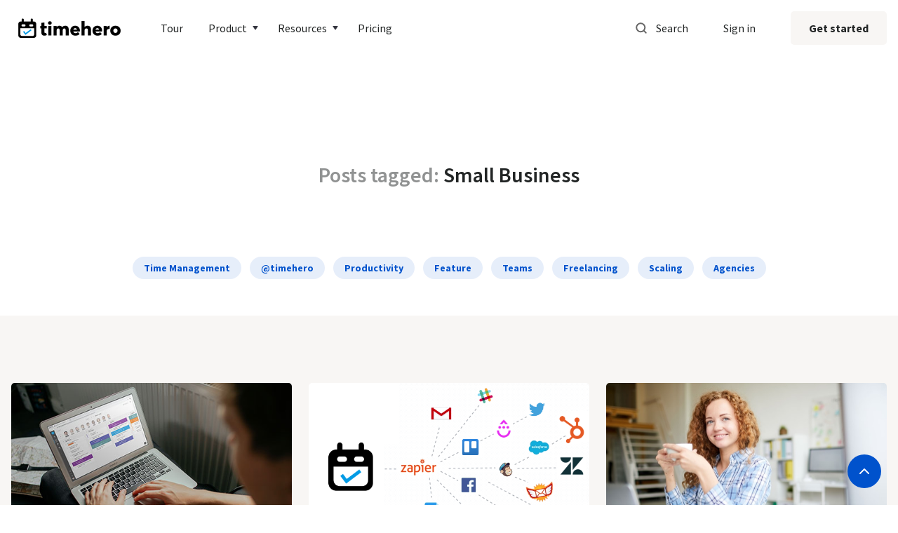

--- FILE ---
content_type: text/html
request_url: https://www.timehero.com/tags/small-business
body_size: 7386
content:
<!DOCTYPE html><!-- Last Published: Thu Oct 10 2024 18:03:28 GMT+0000 (Coordinated Universal Time) --><html data-wf-domain="www.timehero.com" data-wf-page="5e72668f61811a77690b1f0d" data-wf-site="5dc83923d6571efa50c4c55f" data-wf-collection="5e72668f61811a27d30b1e6c" data-wf-item-slug="small-business"><head><meta charset="utf-8"/><title>See articles related to Small Business | TimeHero</title><meta content="See articles related to Small Business | TimeHero" property="og:title"/><meta content="See articles related to Small Business | TimeHero" property="twitter:title"/><meta content="width=device-width, initial-scale=1" name="viewport"/><link href="https://cdn.prod.website-files.com/5dc83923d6571efa50c4c55f/css/fall2019.aa3b5f2a5.css" rel="stylesheet" type="text/css"/><link href="https://fonts.googleapis.com" rel="preconnect"/><link href="https://fonts.gstatic.com" rel="preconnect" crossorigin="anonymous"/><script src="https://ajax.googleapis.com/ajax/libs/webfont/1.6.26/webfont.js" type="text/javascript"></script><script type="text/javascript">WebFont.load({  google: {    families: ["Open Sans:300,300italic,400,400italic,600,600italic,700,700italic,800,800italic","Droid Sans:400,700","Zilla Slab:regular,500,500italic","DM Sans:regular,500,500italic,700,700italic","Caveat:regular","Work Sans:200,300,regular,500,600,700,800,900","Source Sans Pro:300,regular,600,700,900"]  }});</script><script type="text/javascript">!function(o,c){var n=c.documentElement,t=" w-mod-";n.className+=t+"js",("ontouchstart"in o||o.DocumentTouch&&c instanceof DocumentTouch)&&(n.className+=t+"touch")}(window,document);</script><link href="https://cdn.prod.website-files.com/5dc83923d6571efa50c4c55f/5dcd60bf30b4b15ec19bf217_5ba514e23b6a0f09838cb644_TimeHero_favicon-32x32.png" rel="shortcut icon" type="image/x-icon"/><link href="https://cdn.prod.website-files.com/5dc83923d6571efa50c4c55f/5dcd60b95095d013fbe8b3a1_5d3f8fce8c5b619a71fd9513_timehero.png" rel="apple-touch-icon"/><style>
body{
  -webkit-font-smoothing: antialiased;
  -moz-osx-font-smoothing: grayscale;
}
</style>

<script type="text/javascript">
  !function(){var analytics=window.analytics=window.analytics||[];if(!analytics.initialize)if(analytics.invoked)window.console&&console.error&&console.error("Segment snippet included twice.");else{analytics.invoked=!0;analytics.methods=["trackSubmit","trackClick","trackLink","trackForm","pageview","identify","reset","group","track","ready","alias","page","once","off","on"];analytics.factory=function(t){return function(){var e=Array.prototype.slice.call(arguments);e.unshift(t);analytics.push(e);return analytics}};for(var t=0;t<analytics.methods.length;t++){var e=analytics.methods[t];analytics[e]=analytics.factory(e)}analytics.load=function(t){var e=document.createElement("script");e.type="text/javascript";e.async=!0;e.src=("https:"===document.location.protocol?"https://":"http://")+"cdn.segment.com/analytics.js/v1/"+t+"/analytics.min.js";var n=document.getElementsByTagName("script")[0];n.parentNode.insertBefore(e,n)};analytics.SNIPPET_VERSION="3.1.0";
  analytics.load("SgteS4lQg1XkCc4BUcRnrcKKlooRSa4G");
  analytics.page()
  }}();
</script>

<meta name="google-site-verification" content="npgM3dZGGESKcZz7J9B3aITMP8NJmWTWYPb4oZ6mKeE" />

<meta name="apple-itunes-app" content="app-id=1034771345">

<script src='//cdn.freshmarketer.com/101909/164847.js'></script>



</head><body><div id="top" class="back-to-top-container"><div class="back-to-top-button-wrapper"><a href="#top" class="button-circle bg-primary-1 w-inline-block"><img src="https://cdn.prod.website-files.com/5dc83923d6571efa50c4c55f/5dc83923d6571ed12dc4c5b7_icon-chevron-up.svg" alt=""/></a></div></div><div class="navigation-container"><div class="container"><div data-collapse="medium" data-animation="default" data-duration="400" data-easing="ease" data-easing2="ease" role="banner" class="navbar w-nav"><a href="/" class="w-nav-brand"><img src="https://cdn.prod.website-files.com/5dc83923d6571efa50c4c55f/5dc83d3d6ade6383c7fb4fcc_TimeHero-Logo.png" width="165" alt=""/></a><nav role="navigation" class="nav-menu-wrapper w-nav-menu"><div class="nav-links nav-links-1"><a href="/tour" class="nav-link text-space-right w-nav-link">Tour</a><div data-delay="0" data-hover="true" class="nav-dropdown w-dropdown"><div class="nav-link w-dropdown-toggle"><div class="row no-wrap"><div>Product</div><img src="https://cdn.prod.website-files.com/5dc83923d6571efa50c4c55f/5dc83923d6571ef445c4c59b_icon-caret-down.svg" alt="" class="dropdown-icon"/></div></div><nav class="dropdown-list shadow w-dropdown-list"><div class="dropdown-grid"><a href="/features" class="dropdown-link-block w-inline-block"><h6 class="h6-small dropdown-heading">Why TimeHero?</h6><div class="text-small">Explore features and see why teams are getting smarter.</div></a><a href="/repeating-tasks" class="dropdown-link-block w-inline-block"><h6 class="h6-small dropdown-heading">Recurring Tasks</h6><div class="text-small">Save time with Smart recurring tasks.</div></a><a href="/integrations" class="dropdown-link-block w-inline-block"><h6 class="h6-small dropdown-heading">Integrations</h6><div class="text-small">Connect with the tools you use everyday.</div></a><a href="https://gsuite.google.com/marketplace/app/timehero_for_gmail/815450335896" target="_blank" class="dropdown-link-block w-inline-block"><h6 class="h6-small dropdown-heading">Gmail Add-On</h6><div class="text-small">Create and assign tasks that come from emails inside of Gmail or G suite.</div></a><a href="/connect/slack" class="dropdown-link-block w-inline-block"><h6 class="h6-small dropdown-heading">Works with Slack</h6><div class="text-small">Plan tasks from inside Slack and create tasks from messages.</div></a><a href="/asana" class="dropdown-link-block w-inline-block"><h6 class="h6-small dropdown-heading">Asana Connector</h6><div class="text-small">Schedule tasks assigned to you from Asana around your availability</div></a></div></nav></div><div data-delay="0" data-hover="true" class="nav-dropdown w-dropdown"><div class="nav-link w-dropdown-toggle"><div class="row no-wrap"><div>Resources</div><img src="https://cdn.prod.website-files.com/5dc83923d6571efa50c4c55f/5dc83923d6571ef445c4c59b_icon-caret-down.svg" alt="" class="dropdown-icon"/></div></div><nav class="dropdown-list w-dropdown-list"><div class="dropdown-menu"><a href="/blog" class="dropdown-link w-dropdown-link">Blog</a><a href="/downloads/timehero-for-mac" class="dropdown-link w-dropdown-link">Download for Mac</a><a href="/downloads/windows" class="dropdown-link w-dropdown-link">Download for Windows</a><a href="https://help.timehero.com/" target="_blank" class="dropdown-link w-dropdown-link">Knowledge Base</a></div></nav></div><a href="/pricing" class="nav-link w-nav-link">Pricing</a></div></nav><div class="nav-menu-button-wrapper"><div class="nav-functions"><div class="modal-container"><div class="modal-button-wrapper"><div class="button bg-white search-button"><div class="row"><img src="https://cdn.prod.website-files.com/5dc83923d6571efa50c4c55f/5dc83923d6571e069dc4c621_icon-search-green.svg" alt="" class="image-3"/><div class="text-space-left">Search</div></div></div></div><div class="modal"><div class="modal-contents"><form action="/search" class="modal-search-form w-form"><img src="https://cdn.prod.website-files.com/5dc83923d6571efa50c4c55f/5dc83923d6571e286cc4c5af_icon-search.svg" alt="" class="form-input-icon"/><input class="form-input form-input-naked w-input" autofocus="true" maxlength="256" name="query" placeholder="Type your search" type="search" id="search-2" required=""/><input type="submit" class="button form-search-button w-button" value="Search"/></form></div></div><div data-w-id="57a97d93-8c1f-d5ed-61f5-9c8e1637bd8e" class="modal-screen"></div></div><a href="https://app.timehero.com" class="button margin-right navbar-button-text-muted button-transparent">Sign in</a><a href="https://app.timehero.com/join/" target="_blank" class="button bg-gray-4 w-button">Get started</a></div><div class="menu-button w-nav-button"><img src="https://cdn.prod.website-files.com/5dc83923d6571efa50c4c55f/5dc83923d6571e5123c4c5ac_icon-menu.svg" alt="" class="menu-icon"/><img src="https://cdn.prod.website-files.com/5dc83923d6571efa50c4c55f/5dc83923d6571e2c26c4c5ae_icon-x.svg" alt="" class="menu-cross-icon"/></div></div></div></div></div><div class="section"><div class="container"><div class="row row-justify-center"><div class="h2 no-bottom-space text-muted">Posts tagged:  </div><h1 class="h2 no-bottom-space">Small Business</h1></div></div></div><div><div class="container"><div class="w-dyn-list"><div role="list" class="blog-tags-list w-dyn-items"><div role="listitem" class="w-dyn-item"><a href="/tags/time-management" class="horizontal-tag-link w-inline-block"><div class="badge"><div class="badge-bg badge-bg-link bg-primary-1"></div><div class="badge-text text-primary-1">Time Management</div></div></a></div><div role="listitem" class="w-dyn-item"><a href="/tags/timehero" class="horizontal-tag-link w-inline-block"><div class="badge"><div class="badge-bg badge-bg-link bg-primary-1"></div><div class="badge-text text-primary-1">@timehero</div></div></a></div><div role="listitem" class="w-dyn-item"><a href="/tags/productivity" class="horizontal-tag-link w-inline-block"><div class="badge"><div class="badge-bg badge-bg-link bg-primary-1"></div><div class="badge-text text-primary-1">Productivity</div></div></a></div><div role="listitem" class="w-dyn-item"><a href="/tags/feature" class="horizontal-tag-link w-inline-block"><div class="badge"><div class="badge-bg badge-bg-link bg-primary-1"></div><div class="badge-text text-primary-1">Feature</div></div></a></div><div role="listitem" class="w-dyn-item"><a href="/tags/teams" class="horizontal-tag-link w-inline-block"><div class="badge"><div class="badge-bg badge-bg-link bg-primary-1"></div><div class="badge-text text-primary-1">Teams</div></div></a></div><div role="listitem" class="w-dyn-item"><a href="/tags/freelancing" class="horizontal-tag-link w-inline-block"><div class="badge"><div class="badge-bg badge-bg-link bg-primary-1"></div><div class="badge-text text-primary-1">Freelancing</div></div></a></div><div role="listitem" class="w-dyn-item"><a href="/tags/scaling" class="horizontal-tag-link w-inline-block"><div class="badge"><div class="badge-bg badge-bg-link bg-primary-1"></div><div class="badge-text text-primary-1">Scaling</div></div></a></div><div role="listitem" class="w-dyn-item"><a href="/tags/office" class="horizontal-tag-link w-inline-block"><div class="badge"><div class="badge-bg badge-bg-link bg-primary-1"></div><div class="badge-text text-primary-1">Agencies</div></div></a></div></div></div></div></div><div class="section bg-gray-4"><div class="container"><div class="w-dyn-list"><div role="list" class="grid-thirds blog-grid-thirds w-dyn-items"><div role="listitem" class="w-dyn-item"><div class="card no-border blog-card"><a href="/post/time-management-for-remote-and-working-from-home-teams" class="w-inline-block"><img alt="" src="https://cdn.prod.website-files.com/5dc83923d6571e0bb0c4c562/5e763396e64659fbc6efdb50_time-management-wfh-thumb.jpg" class="card-image-head"/></a><div class="card-body blog-card-body"><a href="/post/time-management-for-remote-and-working-from-home-teams" class="card-blog-link w-inline-block"><h4>Time management for teams working remote and working from home (WFH)</h4></a></div><div class="card-foot no-border text-small"><div class="row row-justify-between"><div class="post-meta-left"><a href="/blog-categories/productivity">Productivity</a><div class="text-space-left text-muted">Mar 18, 2020</div></div><div class="post-meta-right text-muted"><div>by </div><div>Bernie Aho</div></div></div></div></div><div class="card no-border blog-card w-condition-invisible"><a style="background-color:#ed6a5e" href="/post/time-management-for-remote-and-working-from-home-teams" class="card-blog-category-head w-inline-block"><img alt="" src="https://cdn.prod.website-files.com/5dc83923d6571e0bb0c4c562/5dcacf2dddf249f05eac761a_icons8-schedule-100.png" class="card-image-head icon-extra-large"/><h4 class="no-bottom-space">Time management for teams working remote and working from home (WFH)</h4></a><div class="card-foot no-border text-small"><div class="row row-justify-between"><div class="post-meta-left"><a href="/blog-categories/productivity">Productivity</a><div class="text-space-left text-muted">Mar 18, 2020</div></div><div class="post-meta-right text-muted"><div>by </div><div>Bernie Aho</div></div></div></div></div></div><div role="listitem" class="w-dyn-item"><div class="card no-border blog-card"><a href="/post/timehero-zapier" class="w-inline-block"><img alt="" src="https://cdn.prod.website-files.com/5dc83923d6571e0bb0c4c562/5dcad0284d247fcaf7830b85_5d9f5a69f6d0a654b878327b_5d8bc5c02a544b74ff9c5369_zapier-connect.png" class="card-image-head"/></a><div class="card-body blog-card-body"><a href="/post/timehero-zapier" class="card-blog-link w-inline-block"><h4>TimeHero + Zapier</h4></a></div><div class="card-foot no-border text-small"><div class="row row-justify-between"><div class="post-meta-left"><a href="/blog-categories/integrations">Integrations</a><div class="text-space-left text-muted">Mar 18, 2020</div></div><div class="post-meta-right text-muted"><div>by </div><div class="w-dyn-bind-empty"></div></div></div></div></div><div class="card no-border blog-card w-condition-invisible"><a style="background-color:hsla(139, 24.79%, 42.68%, 1.00)" href="/post/timehero-zapier" class="card-blog-category-head w-inline-block"><img alt="" src="https://cdn.prod.website-files.com/5dc83923d6571e0bb0c4c562/5dcafd79375b7c7f8d3e91d8_icons8-administrative-tools-100.png" class="card-image-head icon-extra-large"/><h4 class="no-bottom-space">TimeHero + Zapier</h4></a><div class="card-foot no-border text-small"><div class="row row-justify-between"><div class="post-meta-left"><a href="/blog-categories/integrations">Integrations</a><div class="text-space-left text-muted">Mar 18, 2020</div></div><div class="post-meta-right text-muted"><div>by </div><div class="w-dyn-bind-empty"></div></div></div></div></div></div><div role="listitem" class="w-dyn-item"><div class="card no-border blog-card"><a href="/post/seven-productivity-hacks-to-use-alongside-timehero" class="w-inline-block"><img alt="" src="https://cdn.prod.website-files.com/5dc83923d6571e0bb0c4c562/5dcad01a9a526c811334a8c9_5db72cf22341e69707a34821_enjoying-coffee-M4LZ8VJ.jpeg" sizes="(max-width: 767px) 100vw, (max-width: 991px) 49vw, 32vw" srcset="https://cdn.prod.website-files.com/5dc83923d6571e0bb0c4c562/5dcad01a9a526c811334a8c9_5db72cf22341e69707a34821_enjoying-coffee-M4LZ8VJ-p-800.jpeg 800w, https://cdn.prod.website-files.com/5dc83923d6571e0bb0c4c562/5dcad01a9a526c811334a8c9_5db72cf22341e69707a34821_enjoying-coffee-M4LZ8VJ-p-1080.jpeg 1080w, https://cdn.prod.website-files.com/5dc83923d6571e0bb0c4c562/5dcad01a9a526c811334a8c9_5db72cf22341e69707a34821_enjoying-coffee-M4LZ8VJ-p-1600.jpeg 1600w, https://cdn.prod.website-files.com/5dc83923d6571e0bb0c4c562/5dcad01a9a526c811334a8c9_5db72cf22341e69707a34821_enjoying-coffee-M4LZ8VJ.jpeg 1613w" class="card-image-head"/></a><div class="card-body blog-card-body"><a href="/post/seven-productivity-hacks-to-use-alongside-timehero" class="card-blog-link w-inline-block"><h4>Seven productivity hacks to use alongside TimeHero</h4></a></div><div class="card-foot no-border text-small"><div class="row row-justify-between"><div class="post-meta-left"><a href="/blog-categories/business">Workflow</a><div class="text-space-left text-muted">Mar 18, 2020</div></div><div class="post-meta-right text-muted"><div>by </div><div class="w-dyn-bind-empty"></div></div></div></div></div><div class="card no-border blog-card w-condition-invisible"><a style="background-color:hsla(165.7142857142857, 91.30%, 27.06%, 1.00)" href="/post/seven-productivity-hacks-to-use-alongside-timehero" class="card-blog-category-head w-inline-block"><img alt="" src="https://cdn.prod.website-files.com/5dc83923d6571e0bb0c4c562/5dc83923d6571ede10c4c74c_business.svg" class="card-image-head icon-extra-large"/><h4 class="no-bottom-space">Seven productivity hacks to use alongside TimeHero</h4></a><div class="card-foot no-border text-small"><div class="row row-justify-between"><div class="post-meta-left"><a href="/blog-categories/business">Workflow</a><div class="text-space-left text-muted">Mar 18, 2020</div></div><div class="post-meta-right text-muted"><div>by </div><div class="w-dyn-bind-empty"></div></div></div></div></div></div></div></div></div></div><div class="section"><div class="container"><div class="row row-split-content"><div class="content-width-medium"><img src="https://cdn.prod.website-files.com/5dc83923d6571efa50c4c55f/5dc83923d6571e581ac4c63c_tall-2.jpg" width="506" alt="" srcset="https://cdn.prod.website-files.com/5dc83923d6571efa50c4c55f/5dc83923d6571e581ac4c63c_tall-2-p-500.jpeg 500w, https://cdn.prod.website-files.com/5dc83923d6571efa50c4c55f/5dc83923d6571e581ac4c63c_tall-2-p-800.jpeg 800w, https://cdn.prod.website-files.com/5dc83923d6571efa50c4c55f/5dc83923d6571e581ac4c63c_tall-2.jpg 1012w" sizes="(max-width: 479px) 95vw, (max-width: 767px) 100vw, (max-width: 991px) 506px, 48vw"/></div><div class="content-width-small"><h6 class="subheading text-primary-1">Our newsletter</h6><h1>Keep up with the latest news.</h1><div class="text-large">News, features and productivity tips from our growing community of experts.</div><div class="form-wrapper margin-top w-form"><form id="email-form" name="email-form" data-name="Email Form" method="get" class="form" data-wf-page-id="5e72668f61811a77690b1f0d" data-wf-element-id="6df902d4-b102-9a37-c5b9-6ca422b56cce"><div class="form-group"><input class="form-input w-input" maxlength="256" name="email-2" data-name="Email 2" placeholder="Email Address" type="email" id="email-2" required=""/></div><input type="submit" data-wait="Please wait..." class="button w-button" value="Subscribe Now"/></form><div class="form-feedback bg-success w-form-done"><div>Thank you! Your submission has been received!</div></div><div class="form-feedback bg-error w-form-fail"><div>Oops! Something went wrong while submitting the form.</div></div></div><div class="handwriting-wrapper hidden-on-mobile"><div class="handwriting-contents handwriting-below"><div class="handwriting text-primary-2 rotate">No spam!</div></div></div></div></div></div></div><div class="bg-primary-3"><div class="section section-small"><div class="container"><div class="row-cta"><h3 class="cta-row-heading">Build websites rapidly with over 100 interface blocks.</h3><div><div class="button-row"><a href="/template/old-home" class="button button-outline-white w-inline-block"><div>Explore Ollie</div></a><a href="https://webflow.com/templates/html/ollie-ui-kit-website-template" target="_blank" class="button button-row-last w-inline-block"><div>View on Webflow</div></a></div></div></div></div></div><div class="horizontal-rule bg-white"></div><div class="footer"><div class="container"><div class="footer-row"><div class="footer-left"><a href="/template/old-home" class="footer-logo w-inline-block"><img src="https://cdn.prod.website-files.com/5dc83923d6571efa50c4c55f/5dc83923d6571e85ecc4c648_ollie-white.svg" alt=""/></a><p class="text-large footer-text">Build your website with over 100 interface blocks.</p><ul role="list" class="social-icons-list w-list-unstyled"><li class="list-item"><a href="http://twitter.com/" target="_blank" class="button-circle button-small bg-white w-inline-block"><img src="https://cdn.prod.website-files.com/5dc83923d6571efa50c4c55f/5dc83923d6571eefe5c4c5f0_twitter.svg" alt="" class="social-icon"/></a></li><li class="list-item"><a href="https://linkedin.com/" target="_blank" class="button-circle button-small bg-white w-inline-block"><img src="https://cdn.prod.website-files.com/5dc83923d6571efa50c4c55f/5dc83923d6571e9530c4c5f8_linkedin.svg" alt="" class="social-icon"/></a></li><li class="list-item"><a href="https://instagram.com/" class="button-circle button-small bg-white w-inline-block"><img src="https://cdn.prod.website-files.com/5dc83923d6571efa50c4c55f/5dc83923d6571e106ec4c5ef_instagram.svg" alt="" class="social-icon"/></a></li><li class="list-item"><a href="https://dribbble.com/" target="_blank" class="button-circle button-small bg-white w-inline-block"><img src="https://cdn.prod.website-files.com/5dc83923d6571efa50c4c55f/5dc83923d6571e51a3c4c5f7_dribbble.svg" alt="" class="social-icon"/></a></li><li class="list-item"><a href="https://facebook.com/" target="_blank" class="button-circle button-small bg-white w-inline-block"><img src="https://cdn.prod.website-files.com/5dc83923d6571efa50c4c55f/5dc83923d6571e4673c4c5e9_facebook.svg" alt="" class="social-icon"/></a></li></ul></div><div class="footer-right"><div class="footer-menu-column"><h6 class="h6-small">Demos</h6><ul role="list" class="link-list w-list-unstyled"><li><a href="/template/demos/landing-1" class="hover-link text-white">Landing 1</a></li><li><a href="/template/demos/landing-2" class="hover-link text-white">Landing 2</a></li><li><a href="/template/demos/landing-3" class="hover-link text-white">Landing 3</a></li><li><a href="/template/demos/landing-4" class="hover-link text-white">Landing 4</a></li><li><a href="/template/demos/landing-5" class="hover-link text-white">Landing 5</a></li><li><a href="/template/demos/landing-6" class="hover-link text-white">Landing 6</a></li><li><a href="/template/demos/landing-7" class="hover-link text-white">Landing 7</a></li><li><a href="/template/demos/landing-8" class="hover-link text-white">Landing 8</a></li></ul></div><div class="footer-menu-column"><h6 class="h6-small">Pages</h6><ul role="list" class="link-list w-list-unstyled"><li><a href="/template/pricing-plans-1" class="hover-link text-white">Pricing</a></li><li><a href="/template/case-studies" class="hover-link text-white">Customers</a></li><li><a href="/template/company/about-1" class="hover-link text-white">About Us</a></li><li><a href="/template/sections/contact-1" class="hover-link text-white">Contact</a></li><li><a href="/template/company/careers-1" class="hover-link text-white">Careers</a></li><li><a href="https://ollie-template.webflow.io/#landing-pages" class="hover-link text-white">View All</a></li></ul></div><div class="footer-menu-column"><h6 class="h6-small">Sections</h6><ul role="list" class="link-list w-list-unstyled"><li><a href="/template/sections/navbars" class="hover-link text-white">Navigation</a></li><li><a href="/template/sections/headers" class="hover-link text-white">Headers</a></li><li><a href="/template/sections/footers" class="hover-link text-white">Footers</a></li><li><a href="/template/sections/cta" class="hover-link text-white">CTA</a></li><li><a href="/template/sections/metrics" class="hover-link text-white">Metrics</a></li><li><a href="/template/sections/pricing" class="hover-link text-white">Pricing</a></li></ul></div><div class="footer-menu-column"><h6 class="h6-small">Template</h6><ul role="list" class="link-list w-list-unstyled"><li><a href="/template/old-home" class="hover-link text-white">Tour</a></li><li><a href="/template/style-guide" class="hover-link text-white">Style Guide</a></li><li><a href="/template/image-licenses" class="hover-link text-white">Image License</a></li><li><a href="https://disqus.com/home/discussion/templatemarketplace/ollie_ui_kit_html5_responsive_website_template/" target="_blank" class="hover-link text-white">Support</a></li></ul></div></div></div></div><div class="container"><div class="footer-lower-row"><div>© Company 2019 Powered by <a href="https://webflow.io/" target="_blank" class="hover-link text-white">Webflow</a></div></div></div></div></div><script src="https://d3e54v103j8qbb.cloudfront.net/js/jquery-3.5.1.min.dc5e7f18c8.js?site=5dc83923d6571efa50c4c55f" type="text/javascript" integrity="sha256-9/aliU8dGd2tb6OSsuzixeV4y/faTqgFtohetphbbj0=" crossorigin="anonymous"></script><script src="https://cdn.prod.website-files.com/5dc83923d6571efa50c4c55f/js/fall2019.9061b0d25.js" type="text/javascript"></script><script>(function (c, p, d, u, id, i) {
  id = ''; // Optional Custom ID for user in your system
  u = 'https://tracking.g2crowd.com/attribution_tracking/conversions/' + c + '.js?p=' + encodeURI(p) + '&e=' + id;
  i = document.createElement('script');
  i.type = 'application/javascript';
  i.src = u;
  d.getElementsByTagName('head')[0].appendChild(i);
}("1535", document.location.href, document));</script>

<link href="https://fonts.googleapis.com/icon?family=Material+Icons"
      rel="stylesheet">

<!-- Start of track events to Segment -->
<script type="text/javascript">
  $(document).ready(function() {
    $(document).on('click', '[data-segtrack]', function(e) {

      var trackData = $(this).data('segtrack');
      if (!trackData) { return; }

      var tagData = ParseTagData.tagData(trackData);
      if (!tagData.event || !tagData.location ) { return; }

      Track.trackEvent('click', { event: tagData.event , location:  tagData.location });
      });

    var ParseTagData = { tagData : function ( data ) {
      var tmpData = data.split(",");
      if (tmpData.length !=2 ) { return ""; }
      return { "event": tmpData[0] ,"location": tmpData[1] };
      }
    };

    var Track= { trackEvent: function (eventType, data) {
      analytics.track(data.event,{
        Location:data.location});
      }
    };
  });
</script>
<!-- End of track events to Segment -->

<script>
$(function() {
	var navbar = $('.navbar-sticky');
	$(window).scroll(function() {
		var scroll = $(window).scrollTop();

		if (scroll > 0) {
            navbar.addClass('shadow-small').fadeIn(100);
		} else {
            navbar.removeClass('shadow-small');
		}
	});
});
</script>

<script>
   window.intercomSettings = {
    app_id: 'a06lvlag'
};
   (function(){var w=window;var ic=w.Intercom;if(typeof ic==="function")    {ic('reattach_activator');ic('update',intercomSettings);}else{var    d=document;var i=function(){i.c(arguments)};i.q=[];i.c=function(args)   {i.q.push(args)};w.Intercom=i;function l(){var   s=d.createElement('script');s.type='text/javascript';s.async=true;s.src='https://widget.intercom.io/widget/a06lvlag';var x=d.getElementsByTagName('script')   [0];x.parentNode.insertBefore(s,x);}if(w.attachEvent)   {w.attachEvent('onload',l);}else{w.addEventListener('load',l,false);}}})()
</script>

<script type="text/javascript">
 (function(){var t=document.createElement("script");t.type="text/javascript",t.async=!0,t.src='https://cdn.firstpromoter.com/fprom.js',t.onload=t.onreadystatechange=function(){var t=this.readyState;if(!t||"complete"==t||"loaded"==t)try{$FPROM.init("6q1pjc7l",".timehero.com")}catch(t){}};var e=document.getElementsByTagName("script")[0];e.parentNode.insertBefore(t,e)})();</script>

<script>
analytics.identify();
</script>

<script>
              console.log(`
***************************************
********/@@/****************&@/********
*******/@@@@/*************/@@@@(*******
*******/@@@@/*************/@@@@(*******
****/@@@@@@@@@@@@@@@@@@@@@@@@@@@@@%****
***/@@@@@@@@@@@@@@@@@@@@@@@@@@@@@@@(***
***/@@@@       @@@@@@@@@*      @@@@%***
***/@@@@       @@@@@@@@@,      @@@@%***
***/@@@@@@@@@@@@@@@@@@@@@@@@@@@@@@@%***
***/@@@@@@@@@@@@@@@@@@@@@@@@@@@@@@@%***
***/@@@@          @@@%         @@@@%***
***/@@@@                       @@@@%***
***/@@@@               ////    @@@@%***
***/@@@@       ///.  /////     @@@@%***
***/@@@@        ///////*       @@@@%***
***/@@@@          *//          @@@@%***
***/@@@@                       @@@@%***
****@@@@@@@@@@@@@@@@@@@@@@@@@@@@@@@#***
****(@@@@@@@@@@@@@@@@@@@@@@@@@@@@@&****
*******/////////////////////////*******
***************************************

Work with us: jobs@timehero.com
            
`);
</script>
</body></html>

--- FILE ---
content_type: text/css
request_url: https://cdn.prod.website-files.com/5dc83923d6571efa50c4c55f/css/fall2019.aa3b5f2a5.css
body_size: 26359
content:
html {
  -webkit-text-size-adjust: 100%;
  -ms-text-size-adjust: 100%;
  font-family: sans-serif;
}

body {
  margin: 0;
}

article, aside, details, figcaption, figure, footer, header, hgroup, main, menu, nav, section, summary {
  display: block;
}

audio, canvas, progress, video {
  vertical-align: baseline;
  display: inline-block;
}

audio:not([controls]) {
  height: 0;
  display: none;
}

[hidden], template {
  display: none;
}

a {
  background-color: #0000;
}

a:active, a:hover {
  outline: 0;
}

abbr[title] {
  border-bottom: 1px dotted;
}

b, strong {
  font-weight: bold;
}

dfn {
  font-style: italic;
}

h1 {
  margin: .67em 0;
  font-size: 2em;
}

mark {
  color: #000;
  background: #ff0;
}

small {
  font-size: 80%;
}

sub, sup {
  vertical-align: baseline;
  font-size: 75%;
  line-height: 0;
  position: relative;
}

sup {
  top: -.5em;
}

sub {
  bottom: -.25em;
}

img {
  border: 0;
}

svg:not(:root) {
  overflow: hidden;
}

hr {
  box-sizing: content-box;
  height: 0;
}

pre {
  overflow: auto;
}

code, kbd, pre, samp {
  font-family: monospace;
  font-size: 1em;
}

button, input, optgroup, select, textarea {
  color: inherit;
  font: inherit;
  margin: 0;
}

button {
  overflow: visible;
}

button, select {
  text-transform: none;
}

button, html input[type="button"], input[type="reset"] {
  -webkit-appearance: button;
  cursor: pointer;
}

button[disabled], html input[disabled] {
  cursor: default;
}

button::-moz-focus-inner, input::-moz-focus-inner {
  border: 0;
  padding: 0;
}

input {
  line-height: normal;
}

input[type="checkbox"], input[type="radio"] {
  box-sizing: border-box;
  padding: 0;
}

input[type="number"]::-webkit-inner-spin-button, input[type="number"]::-webkit-outer-spin-button {
  height: auto;
}

input[type="search"] {
  -webkit-appearance: none;
}

input[type="search"]::-webkit-search-cancel-button, input[type="search"]::-webkit-search-decoration {
  -webkit-appearance: none;
}

legend {
  border: 0;
  padding: 0;
}

textarea {
  overflow: auto;
}

optgroup {
  font-weight: bold;
}

table {
  border-collapse: collapse;
  border-spacing: 0;
}

td, th {
  padding: 0;
}

@font-face {
  font-family: webflow-icons;
  src: url("[data-uri]") format("truetype");
  font-weight: normal;
  font-style: normal;
}

[class^="w-icon-"], [class*=" w-icon-"] {
  speak: none;
  font-variant: normal;
  text-transform: none;
  -webkit-font-smoothing: antialiased;
  -moz-osx-font-smoothing: grayscale;
  font-style: normal;
  font-weight: normal;
  line-height: 1;
  font-family: webflow-icons !important;
}

.w-icon-slider-right:before {
  content: "";
}

.w-icon-slider-left:before {
  content: "";
}

.w-icon-nav-menu:before {
  content: "";
}

.w-icon-arrow-down:before, .w-icon-dropdown-toggle:before {
  content: "";
}

.w-icon-file-upload-remove:before {
  content: "";
}

.w-icon-file-upload-icon:before {
  content: "";
}

* {
  box-sizing: border-box;
}

html {
  height: 100%;
}

body {
  color: #333;
  background-color: #fff;
  min-height: 100%;
  margin: 0;
  font-family: Arial, sans-serif;
  font-size: 14px;
  line-height: 20px;
}

img {
  vertical-align: middle;
  max-width: 100%;
  display: inline-block;
}

html.w-mod-touch * {
  background-attachment: scroll !important;
}

.w-block {
  display: block;
}

.w-inline-block {
  max-width: 100%;
  display: inline-block;
}

.w-clearfix:before, .w-clearfix:after {
  content: " ";
  grid-area: 1 / 1 / 2 / 2;
  display: table;
}

.w-clearfix:after {
  clear: both;
}

.w-hidden {
  display: none;
}

.w-button {
  color: #fff;
  line-height: inherit;
  cursor: pointer;
  background-color: #3898ec;
  border: 0;
  border-radius: 0;
  padding: 9px 15px;
  text-decoration: none;
  display: inline-block;
}

input.w-button {
  -webkit-appearance: button;
}

html[data-w-dynpage] [data-w-cloak] {
  color: #0000 !important;
}

.w-code-block {
  margin: unset;
}

pre.w-code-block code {
  all: inherit;
}

.w-optimization {
  display: contents;
}

.w-webflow-badge, .w-webflow-badge * {
  z-index: auto;
  visibility: visible;
  box-sizing: border-box;
  float: none;
  clear: none;
  box-shadow: none;
  opacity: 1;
  direction: ltr;
  font-family: inherit;
  font-weight: inherit;
  color: inherit;
  font-size: inherit;
  line-height: inherit;
  font-style: inherit;
  font-variant: inherit;
  text-align: inherit;
  letter-spacing: inherit;
  -webkit-text-decoration: inherit;
  text-decoration: inherit;
  text-indent: 0;
  text-transform: inherit;
  text-shadow: none;
  font-smoothing: auto;
  vertical-align: baseline;
  cursor: inherit;
  white-space: inherit;
  word-break: normal;
  word-spacing: normal;
  word-wrap: normal;
  background: none;
  border: 0 #0000;
  border-radius: 0;
  width: auto;
  min-width: 0;
  max-width: none;
  height: auto;
  min-height: 0;
  max-height: none;
  margin: 0;
  padding: 0;
  list-style-type: disc;
  transition: none;
  display: block;
  position: static;
  inset: auto;
  overflow: visible;
  transform: none;
}

.w-webflow-badge {
  white-space: nowrap;
  cursor: pointer;
  box-shadow: 0 0 0 1px #0000001a, 0 1px 3px #0000001a;
  visibility: visible !important;
  z-index: 2147483647 !important;
  color: #aaadb0 !important;
  opacity: 1 !important;
  background-color: #fff !important;
  border-radius: 3px !important;
  width: auto !important;
  height: auto !important;
  margin: 0 !important;
  padding: 6px !important;
  font-size: 12px !important;
  line-height: 14px !important;
  text-decoration: none !important;
  display: inline-block !important;
  position: fixed !important;
  inset: auto 12px 12px auto !important;
  overflow: visible !important;
  transform: none !important;
}

.w-webflow-badge > img {
  visibility: visible !important;
  opacity: 1 !important;
  vertical-align: middle !important;
  display: inline-block !important;
}

h1, h2, h3, h4, h5, h6 {
  margin-bottom: 10px;
  font-weight: bold;
}

h1 {
  margin-top: 20px;
  font-size: 38px;
  line-height: 44px;
}

h2 {
  margin-top: 20px;
  font-size: 32px;
  line-height: 36px;
}

h3 {
  margin-top: 20px;
  font-size: 24px;
  line-height: 30px;
}

h4 {
  margin-top: 10px;
  font-size: 18px;
  line-height: 24px;
}

h5 {
  margin-top: 10px;
  font-size: 14px;
  line-height: 20px;
}

h6 {
  margin-top: 10px;
  font-size: 12px;
  line-height: 18px;
}

p {
  margin-top: 0;
  margin-bottom: 10px;
}

blockquote {
  border-left: 5px solid #e2e2e2;
  margin: 0 0 10px;
  padding: 10px 20px;
  font-size: 18px;
  line-height: 22px;
}

figure {
  margin: 0 0 10px;
}

figcaption {
  text-align: center;
  margin-top: 5px;
}

ul, ol {
  margin-top: 0;
  margin-bottom: 10px;
  padding-left: 40px;
}

.w-list-unstyled {
  padding-left: 0;
  list-style: none;
}

.w-embed:before, .w-embed:after {
  content: " ";
  grid-area: 1 / 1 / 2 / 2;
  display: table;
}

.w-embed:after {
  clear: both;
}

.w-video {
  width: 100%;
  padding: 0;
  position: relative;
}

.w-video iframe, .w-video object, .w-video embed {
  border: none;
  width: 100%;
  height: 100%;
  position: absolute;
  top: 0;
  left: 0;
}

fieldset {
  border: 0;
  margin: 0;
  padding: 0;
}

button, [type="button"], [type="reset"] {
  cursor: pointer;
  -webkit-appearance: button;
  border: 0;
}

.w-form {
  margin: 0 0 15px;
}

.w-form-done {
  text-align: center;
  background-color: #ddd;
  padding: 20px;
  display: none;
}

.w-form-fail {
  background-color: #ffdede;
  margin-top: 10px;
  padding: 10px;
  display: none;
}

label {
  margin-bottom: 5px;
  font-weight: bold;
  display: block;
}

.w-input, .w-select {
  color: #333;
  vertical-align: middle;
  background-color: #fff;
  border: 1px solid #ccc;
  width: 100%;
  height: 38px;
  margin-bottom: 10px;
  padding: 8px 12px;
  font-size: 14px;
  line-height: 1.42857;
  display: block;
}

.w-input::placeholder, .w-select::placeholder {
  color: #999;
}

.w-input:focus, .w-select:focus {
  border-color: #3898ec;
  outline: 0;
}

.w-input[disabled], .w-select[disabled], .w-input[readonly], .w-select[readonly], fieldset[disabled] .w-input, fieldset[disabled] .w-select {
  cursor: not-allowed;
}

.w-input[disabled]:not(.w-input-disabled), .w-select[disabled]:not(.w-input-disabled), .w-input[readonly], .w-select[readonly], fieldset[disabled]:not(.w-input-disabled) .w-input, fieldset[disabled]:not(.w-input-disabled) .w-select {
  background-color: #eee;
}

textarea.w-input, textarea.w-select {
  height: auto;
}

.w-select {
  background-color: #f3f3f3;
}

.w-select[multiple] {
  height: auto;
}

.w-form-label {
  cursor: pointer;
  margin-bottom: 0;
  font-weight: normal;
  display: inline-block;
}

.w-radio {
  margin-bottom: 5px;
  padding-left: 20px;
  display: block;
}

.w-radio:before, .w-radio:after {
  content: " ";
  grid-area: 1 / 1 / 2 / 2;
  display: table;
}

.w-radio:after {
  clear: both;
}

.w-radio-input {
  float: left;
  margin: 3px 0 0 -20px;
  line-height: normal;
}

.w-file-upload {
  margin-bottom: 10px;
  display: block;
}

.w-file-upload-input {
  opacity: 0;
  z-index: -100;
  width: .1px;
  height: .1px;
  position: absolute;
  overflow: hidden;
}

.w-file-upload-default, .w-file-upload-uploading, .w-file-upload-success {
  color: #333;
  display: inline-block;
}

.w-file-upload-error {
  margin-top: 10px;
  display: block;
}

.w-file-upload-default.w-hidden, .w-file-upload-uploading.w-hidden, .w-file-upload-error.w-hidden, .w-file-upload-success.w-hidden {
  display: none;
}

.w-file-upload-uploading-btn {
  cursor: pointer;
  background-color: #fafafa;
  border: 1px solid #ccc;
  margin: 0;
  padding: 8px 12px;
  font-size: 14px;
  font-weight: normal;
  display: flex;
}

.w-file-upload-file {
  background-color: #fafafa;
  border: 1px solid #ccc;
  flex-grow: 1;
  justify-content: space-between;
  margin: 0;
  padding: 8px 9px 8px 11px;
  display: flex;
}

.w-file-upload-file-name {
  font-size: 14px;
  font-weight: normal;
  display: block;
}

.w-file-remove-link {
  cursor: pointer;
  width: auto;
  height: auto;
  margin-top: 3px;
  margin-left: 10px;
  padding: 3px;
  display: block;
}

.w-icon-file-upload-remove {
  margin: auto;
  font-size: 10px;
}

.w-file-upload-error-msg {
  color: #ea384c;
  padding: 2px 0;
  display: inline-block;
}

.w-file-upload-info {
  padding: 0 12px;
  line-height: 38px;
  display: inline-block;
}

.w-file-upload-label {
  cursor: pointer;
  background-color: #fafafa;
  border: 1px solid #ccc;
  margin: 0;
  padding: 8px 12px;
  font-size: 14px;
  font-weight: normal;
  display: inline-block;
}

.w-icon-file-upload-icon, .w-icon-file-upload-uploading {
  width: 20px;
  margin-right: 8px;
  display: inline-block;
}

.w-icon-file-upload-uploading {
  height: 20px;
}

.w-container {
  max-width: 940px;
  margin-left: auto;
  margin-right: auto;
}

.w-container:before, .w-container:after {
  content: " ";
  grid-area: 1 / 1 / 2 / 2;
  display: table;
}

.w-container:after {
  clear: both;
}

.w-container .w-row {
  margin-left: -10px;
  margin-right: -10px;
}

.w-row:before, .w-row:after {
  content: " ";
  grid-area: 1 / 1 / 2 / 2;
  display: table;
}

.w-row:after {
  clear: both;
}

.w-row .w-row {
  margin-left: 0;
  margin-right: 0;
}

.w-col {
  float: left;
  width: 100%;
  min-height: 1px;
  padding-left: 10px;
  padding-right: 10px;
  position: relative;
}

.w-col .w-col {
  padding-left: 0;
  padding-right: 0;
}

.w-col-1 {
  width: 8.33333%;
}

.w-col-2 {
  width: 16.6667%;
}

.w-col-3 {
  width: 25%;
}

.w-col-4 {
  width: 33.3333%;
}

.w-col-5 {
  width: 41.6667%;
}

.w-col-6 {
  width: 50%;
}

.w-col-7 {
  width: 58.3333%;
}

.w-col-8 {
  width: 66.6667%;
}

.w-col-9 {
  width: 75%;
}

.w-col-10 {
  width: 83.3333%;
}

.w-col-11 {
  width: 91.6667%;
}

.w-col-12 {
  width: 100%;
}

.w-hidden-main {
  display: none !important;
}

@media screen and (max-width: 991px) {
  .w-container {
    max-width: 728px;
  }

  .w-hidden-main {
    display: inherit !important;
  }

  .w-hidden-medium {
    display: none !important;
  }

  .w-col-medium-1 {
    width: 8.33333%;
  }

  .w-col-medium-2 {
    width: 16.6667%;
  }

  .w-col-medium-3 {
    width: 25%;
  }

  .w-col-medium-4 {
    width: 33.3333%;
  }

  .w-col-medium-5 {
    width: 41.6667%;
  }

  .w-col-medium-6 {
    width: 50%;
  }

  .w-col-medium-7 {
    width: 58.3333%;
  }

  .w-col-medium-8 {
    width: 66.6667%;
  }

  .w-col-medium-9 {
    width: 75%;
  }

  .w-col-medium-10 {
    width: 83.3333%;
  }

  .w-col-medium-11 {
    width: 91.6667%;
  }

  .w-col-medium-12 {
    width: 100%;
  }

  .w-col-stack {
    width: 100%;
    left: auto;
    right: auto;
  }
}

@media screen and (max-width: 767px) {
  .w-hidden-main, .w-hidden-medium {
    display: inherit !important;
  }

  .w-hidden-small {
    display: none !important;
  }

  .w-row, .w-container .w-row {
    margin-left: 0;
    margin-right: 0;
  }

  .w-col {
    width: 100%;
    left: auto;
    right: auto;
  }

  .w-col-small-1 {
    width: 8.33333%;
  }

  .w-col-small-2 {
    width: 16.6667%;
  }

  .w-col-small-3 {
    width: 25%;
  }

  .w-col-small-4 {
    width: 33.3333%;
  }

  .w-col-small-5 {
    width: 41.6667%;
  }

  .w-col-small-6 {
    width: 50%;
  }

  .w-col-small-7 {
    width: 58.3333%;
  }

  .w-col-small-8 {
    width: 66.6667%;
  }

  .w-col-small-9 {
    width: 75%;
  }

  .w-col-small-10 {
    width: 83.3333%;
  }

  .w-col-small-11 {
    width: 91.6667%;
  }

  .w-col-small-12 {
    width: 100%;
  }
}

@media screen and (max-width: 479px) {
  .w-container {
    max-width: none;
  }

  .w-hidden-main, .w-hidden-medium, .w-hidden-small {
    display: inherit !important;
  }

  .w-hidden-tiny {
    display: none !important;
  }

  .w-col {
    width: 100%;
  }

  .w-col-tiny-1 {
    width: 8.33333%;
  }

  .w-col-tiny-2 {
    width: 16.6667%;
  }

  .w-col-tiny-3 {
    width: 25%;
  }

  .w-col-tiny-4 {
    width: 33.3333%;
  }

  .w-col-tiny-5 {
    width: 41.6667%;
  }

  .w-col-tiny-6 {
    width: 50%;
  }

  .w-col-tiny-7 {
    width: 58.3333%;
  }

  .w-col-tiny-8 {
    width: 66.6667%;
  }

  .w-col-tiny-9 {
    width: 75%;
  }

  .w-col-tiny-10 {
    width: 83.3333%;
  }

  .w-col-tiny-11 {
    width: 91.6667%;
  }

  .w-col-tiny-12 {
    width: 100%;
  }
}

.w-widget {
  position: relative;
}

.w-widget-map {
  width: 100%;
  height: 400px;
}

.w-widget-map label {
  width: auto;
  display: inline;
}

.w-widget-map img {
  max-width: inherit;
}

.w-widget-map .gm-style-iw {
  text-align: center;
}

.w-widget-map .gm-style-iw > button {
  display: none !important;
}

.w-widget-twitter {
  overflow: hidden;
}

.w-widget-twitter-count-shim {
  vertical-align: top;
  text-align: center;
  background: #fff;
  border: 1px solid #758696;
  border-radius: 3px;
  width: 28px;
  height: 20px;
  display: inline-block;
  position: relative;
}

.w-widget-twitter-count-shim * {
  pointer-events: none;
  -webkit-user-select: none;
  user-select: none;
}

.w-widget-twitter-count-shim .w-widget-twitter-count-inner {
  text-align: center;
  color: #999;
  font-family: serif;
  font-size: 15px;
  line-height: 12px;
  position: relative;
}

.w-widget-twitter-count-shim .w-widget-twitter-count-clear {
  display: block;
  position: relative;
}

.w-widget-twitter-count-shim.w--large {
  width: 36px;
  height: 28px;
}

.w-widget-twitter-count-shim.w--large .w-widget-twitter-count-inner {
  font-size: 18px;
  line-height: 18px;
}

.w-widget-twitter-count-shim:not(.w--vertical) {
  margin-left: 5px;
  margin-right: 8px;
}

.w-widget-twitter-count-shim:not(.w--vertical).w--large {
  margin-left: 6px;
}

.w-widget-twitter-count-shim:not(.w--vertical):before, .w-widget-twitter-count-shim:not(.w--vertical):after {
  content: " ";
  pointer-events: none;
  border: solid #0000;
  width: 0;
  height: 0;
  position: absolute;
  top: 50%;
  left: 0;
}

.w-widget-twitter-count-shim:not(.w--vertical):before {
  border-width: 4px;
  border-color: #75869600 #5d6c7b #75869600 #75869600;
  margin-top: -4px;
  margin-left: -9px;
}

.w-widget-twitter-count-shim:not(.w--vertical).w--large:before {
  border-width: 5px;
  margin-top: -5px;
  margin-left: -10px;
}

.w-widget-twitter-count-shim:not(.w--vertical):after {
  border-width: 4px;
  border-color: #fff0 #fff #fff0 #fff0;
  margin-top: -4px;
  margin-left: -8px;
}

.w-widget-twitter-count-shim:not(.w--vertical).w--large:after {
  border-width: 5px;
  margin-top: -5px;
  margin-left: -9px;
}

.w-widget-twitter-count-shim.w--vertical {
  width: 61px;
  height: 33px;
  margin-bottom: 8px;
}

.w-widget-twitter-count-shim.w--vertical:before, .w-widget-twitter-count-shim.w--vertical:after {
  content: " ";
  pointer-events: none;
  border: solid #0000;
  width: 0;
  height: 0;
  position: absolute;
  top: 100%;
  left: 50%;
}

.w-widget-twitter-count-shim.w--vertical:before {
  border-width: 5px;
  border-color: #5d6c7b #75869600 #75869600;
  margin-left: -5px;
}

.w-widget-twitter-count-shim.w--vertical:after {
  border-width: 4px;
  border-color: #fff #fff0 #fff0;
  margin-left: -4px;
}

.w-widget-twitter-count-shim.w--vertical .w-widget-twitter-count-inner {
  font-size: 18px;
  line-height: 22px;
}

.w-widget-twitter-count-shim.w--vertical.w--large {
  width: 76px;
}

.w-background-video {
  color: #fff;
  height: 500px;
  position: relative;
  overflow: hidden;
}

.w-background-video > video {
  object-fit: cover;
  z-index: -100;
  background-position: 50%;
  background-size: cover;
  width: 100%;
  height: 100%;
  margin: auto;
  position: absolute;
  inset: -100%;
}

.w-background-video > video::-webkit-media-controls-start-playback-button {
  -webkit-appearance: none;
  display: none !important;
}

.w-background-video--control {
  background-color: #0000;
  padding: 0;
  position: absolute;
  bottom: 1em;
  right: 1em;
}

.w-background-video--control > [hidden] {
  display: none !important;
}

.w-slider {
  text-align: center;
  clear: both;
  -webkit-tap-highlight-color: #0000;
  tap-highlight-color: #0000;
  background: #ddd;
  height: 300px;
  position: relative;
}

.w-slider-mask {
  z-index: 1;
  white-space: nowrap;
  height: 100%;
  display: block;
  position: relative;
  left: 0;
  right: 0;
  overflow: hidden;
}

.w-slide {
  vertical-align: top;
  white-space: normal;
  text-align: left;
  width: 100%;
  height: 100%;
  display: inline-block;
  position: relative;
}

.w-slider-nav {
  z-index: 2;
  text-align: center;
  -webkit-tap-highlight-color: #0000;
  tap-highlight-color: #0000;
  height: 40px;
  margin: auto;
  padding-top: 10px;
  position: absolute;
  inset: auto 0 0;
}

.w-slider-nav.w-round > div {
  border-radius: 100%;
}

.w-slider-nav.w-num > div {
  font-size: inherit;
  line-height: inherit;
  width: auto;
  height: auto;
  padding: .2em .5em;
}

.w-slider-nav.w-shadow > div {
  box-shadow: 0 0 3px #3336;
}

.w-slider-nav-invert {
  color: #fff;
}

.w-slider-nav-invert > div {
  background-color: #2226;
}

.w-slider-nav-invert > div.w-active {
  background-color: #222;
}

.w-slider-dot {
  cursor: pointer;
  background-color: #fff6;
  width: 1em;
  height: 1em;
  margin: 0 3px .5em;
  transition: background-color .1s, color .1s;
  display: inline-block;
  position: relative;
}

.w-slider-dot.w-active {
  background-color: #fff;
}

.w-slider-dot:focus {
  outline: none;
  box-shadow: 0 0 0 2px #fff;
}

.w-slider-dot:focus.w-active {
  box-shadow: none;
}

.w-slider-arrow-left, .w-slider-arrow-right {
  cursor: pointer;
  color: #fff;
  -webkit-tap-highlight-color: #0000;
  tap-highlight-color: #0000;
  -webkit-user-select: none;
  user-select: none;
  width: 80px;
  margin: auto;
  font-size: 40px;
  position: absolute;
  inset: 0;
  overflow: hidden;
}

.w-slider-arrow-left [class^="w-icon-"], .w-slider-arrow-right [class^="w-icon-"], .w-slider-arrow-left [class*=" w-icon-"], .w-slider-arrow-right [class*=" w-icon-"] {
  position: absolute;
}

.w-slider-arrow-left:focus, .w-slider-arrow-right:focus {
  outline: 0;
}

.w-slider-arrow-left {
  z-index: 3;
  right: auto;
}

.w-slider-arrow-right {
  z-index: 4;
  left: auto;
}

.w-icon-slider-left, .w-icon-slider-right {
  width: 1em;
  height: 1em;
  margin: auto;
  inset: 0;
}

.w-slider-aria-label {
  clip: rect(0 0 0 0);
  border: 0;
  width: 1px;
  height: 1px;
  margin: -1px;
  padding: 0;
  position: absolute;
  overflow: hidden;
}

.w-slider-force-show {
  display: block !important;
}

.w-dropdown {
  text-align: left;
  z-index: 900;
  margin-left: auto;
  margin-right: auto;
  display: inline-block;
  position: relative;
}

.w-dropdown-btn, .w-dropdown-toggle, .w-dropdown-link {
  vertical-align: top;
  color: #222;
  text-align: left;
  white-space: nowrap;
  margin-left: auto;
  margin-right: auto;
  padding: 20px;
  text-decoration: none;
  position: relative;
}

.w-dropdown-toggle {
  -webkit-user-select: none;
  user-select: none;
  cursor: pointer;
  padding-right: 40px;
  display: inline-block;
}

.w-dropdown-toggle:focus {
  outline: 0;
}

.w-icon-dropdown-toggle {
  width: 1em;
  height: 1em;
  margin: auto 20px auto auto;
  position: absolute;
  top: 0;
  bottom: 0;
  right: 0;
}

.w-dropdown-list {
  background: #ddd;
  min-width: 100%;
  display: none;
  position: absolute;
}

.w-dropdown-list.w--open {
  display: block;
}

.w-dropdown-link {
  color: #222;
  padding: 10px 20px;
  display: block;
}

.w-dropdown-link.w--current {
  color: #0082f3;
}

.w-dropdown-link:focus {
  outline: 0;
}

@media screen and (max-width: 767px) {
  .w-nav-brand {
    padding-left: 10px;
  }
}

.w-lightbox-backdrop {
  cursor: auto;
  letter-spacing: normal;
  text-indent: 0;
  text-shadow: none;
  text-transform: none;
  visibility: visible;
  white-space: normal;
  word-break: normal;
  word-spacing: normal;
  word-wrap: normal;
  color: #fff;
  text-align: center;
  z-index: 2000;
  opacity: 0;
  -webkit-user-select: none;
  -moz-user-select: none;
  -webkit-tap-highlight-color: transparent;
  background: #000000e6;
  outline: 0;
  font-family: Helvetica Neue, Helvetica, Ubuntu, Segoe UI, Verdana, sans-serif;
  font-size: 17px;
  font-style: normal;
  font-weight: 300;
  line-height: 1.2;
  list-style: disc;
  position: fixed;
  inset: 0;
  -webkit-transform: translate(0);
}

.w-lightbox-backdrop, .w-lightbox-container {
  -webkit-overflow-scrolling: touch;
  height: 100%;
  overflow: auto;
}

.w-lightbox-content {
  height: 100vh;
  position: relative;
  overflow: hidden;
}

.w-lightbox-view {
  opacity: 0;
  width: 100vw;
  height: 100vh;
  position: absolute;
}

.w-lightbox-view:before {
  content: "";
  height: 100vh;
}

.w-lightbox-group, .w-lightbox-group .w-lightbox-view, .w-lightbox-group .w-lightbox-view:before {
  height: 86vh;
}

.w-lightbox-frame, .w-lightbox-view:before {
  vertical-align: middle;
  display: inline-block;
}

.w-lightbox-figure {
  margin: 0;
  position: relative;
}

.w-lightbox-group .w-lightbox-figure {
  cursor: pointer;
}

.w-lightbox-img {
  width: auto;
  max-width: none;
  height: auto;
}

.w-lightbox-image {
  float: none;
  max-width: 100vw;
  max-height: 100vh;
  display: block;
}

.w-lightbox-group .w-lightbox-image {
  max-height: 86vh;
}

.w-lightbox-caption {
  text-align: left;
  text-overflow: ellipsis;
  white-space: nowrap;
  background: #0006;
  padding: .5em 1em;
  position: absolute;
  bottom: 0;
  left: 0;
  right: 0;
  overflow: hidden;
}

.w-lightbox-embed {
  width: 100%;
  height: 100%;
  position: absolute;
  inset: 0;
}

.w-lightbox-control {
  cursor: pointer;
  background-position: center;
  background-repeat: no-repeat;
  background-size: 24px;
  width: 4em;
  transition: all .3s;
  position: absolute;
  top: 0;
}

.w-lightbox-left {
  background-image: url("[data-uri]");
  display: none;
  bottom: 0;
  left: 0;
}

.w-lightbox-right {
  background-image: url("[data-uri]");
  display: none;
  bottom: 0;
  right: 0;
}

.w-lightbox-close {
  background-image: url("[data-uri]");
  background-size: 18px;
  height: 2.6em;
  right: 0;
}

.w-lightbox-strip {
  white-space: nowrap;
  padding: 0 1vh;
  line-height: 0;
  position: absolute;
  bottom: 0;
  left: 0;
  right: 0;
  overflow: auto hidden;
}

.w-lightbox-item {
  box-sizing: content-box;
  cursor: pointer;
  width: 10vh;
  padding: 2vh 1vh;
  display: inline-block;
  -webkit-transform: translate3d(0, 0, 0);
}

.w-lightbox-active {
  opacity: .3;
}

.w-lightbox-thumbnail {
  background: #222;
  height: 10vh;
  position: relative;
  overflow: hidden;
}

.w-lightbox-thumbnail-image {
  position: absolute;
  top: 0;
  left: 0;
}

.w-lightbox-thumbnail .w-lightbox-tall {
  width: 100%;
  top: 50%;
  transform: translate(0, -50%);
}

.w-lightbox-thumbnail .w-lightbox-wide {
  height: 100%;
  left: 50%;
  transform: translate(-50%);
}

.w-lightbox-spinner {
  box-sizing: border-box;
  border: 5px solid #0006;
  border-radius: 50%;
  width: 40px;
  height: 40px;
  margin-top: -20px;
  margin-left: -20px;
  animation: .8s linear infinite spin;
  position: absolute;
  top: 50%;
  left: 50%;
}

.w-lightbox-spinner:after {
  content: "";
  border: 3px solid #0000;
  border-bottom-color: #fff;
  border-radius: 50%;
  position: absolute;
  inset: -4px;
}

.w-lightbox-hide {
  display: none;
}

.w-lightbox-noscroll {
  overflow: hidden;
}

@media (min-width: 768px) {
  .w-lightbox-content {
    height: 96vh;
    margin-top: 2vh;
  }

  .w-lightbox-view, .w-lightbox-view:before {
    height: 96vh;
  }

  .w-lightbox-group, .w-lightbox-group .w-lightbox-view, .w-lightbox-group .w-lightbox-view:before {
    height: 84vh;
  }

  .w-lightbox-image {
    max-width: 96vw;
    max-height: 96vh;
  }

  .w-lightbox-group .w-lightbox-image {
    max-width: 82.3vw;
    max-height: 84vh;
  }

  .w-lightbox-left, .w-lightbox-right {
    opacity: .5;
    display: block;
  }

  .w-lightbox-close {
    opacity: .8;
  }

  .w-lightbox-control:hover {
    opacity: 1;
  }
}

.w-lightbox-inactive, .w-lightbox-inactive:hover {
  opacity: 0;
}

.w-richtext:before, .w-richtext:after {
  content: " ";
  grid-area: 1 / 1 / 2 / 2;
  display: table;
}

.w-richtext:after {
  clear: both;
}

.w-richtext[contenteditable="true"]:before, .w-richtext[contenteditable="true"]:after {
  white-space: initial;
}

.w-richtext ol, .w-richtext ul {
  overflow: hidden;
}

.w-richtext .w-richtext-figure-selected.w-richtext-figure-type-video div:after, .w-richtext .w-richtext-figure-selected[data-rt-type="video"] div:after, .w-richtext .w-richtext-figure-selected.w-richtext-figure-type-image div, .w-richtext .w-richtext-figure-selected[data-rt-type="image"] div {
  outline: 2px solid #2895f7;
}

.w-richtext figure.w-richtext-figure-type-video > div:after, .w-richtext figure[data-rt-type="video"] > div:after {
  content: "";
  display: none;
  position: absolute;
  inset: 0;
}

.w-richtext figure {
  max-width: 60%;
  position: relative;
}

.w-richtext figure > div:before {
  cursor: default !important;
}

.w-richtext figure img {
  width: 100%;
}

.w-richtext figure figcaption.w-richtext-figcaption-placeholder {
  opacity: .6;
}

.w-richtext figure div {
  color: #0000;
  font-size: 0;
}

.w-richtext figure.w-richtext-figure-type-image, .w-richtext figure[data-rt-type="image"] {
  display: table;
}

.w-richtext figure.w-richtext-figure-type-image > div, .w-richtext figure[data-rt-type="image"] > div {
  display: inline-block;
}

.w-richtext figure.w-richtext-figure-type-image > figcaption, .w-richtext figure[data-rt-type="image"] > figcaption {
  caption-side: bottom;
  display: table-caption;
}

.w-richtext figure.w-richtext-figure-type-video, .w-richtext figure[data-rt-type="video"] {
  width: 60%;
  height: 0;
}

.w-richtext figure.w-richtext-figure-type-video iframe, .w-richtext figure[data-rt-type="video"] iframe {
  width: 100%;
  height: 100%;
  position: absolute;
  top: 0;
  left: 0;
}

.w-richtext figure.w-richtext-figure-type-video > div, .w-richtext figure[data-rt-type="video"] > div {
  width: 100%;
}

.w-richtext figure.w-richtext-align-center {
  clear: both;
  margin-left: auto;
  margin-right: auto;
}

.w-richtext figure.w-richtext-align-center.w-richtext-figure-type-image > div, .w-richtext figure.w-richtext-align-center[data-rt-type="image"] > div {
  max-width: 100%;
}

.w-richtext figure.w-richtext-align-normal {
  clear: both;
}

.w-richtext figure.w-richtext-align-fullwidth {
  text-align: center;
  clear: both;
  width: 100%;
  max-width: 100%;
  margin-left: auto;
  margin-right: auto;
  display: block;
}

.w-richtext figure.w-richtext-align-fullwidth > div {
  padding-bottom: inherit;
  display: inline-block;
}

.w-richtext figure.w-richtext-align-fullwidth > figcaption {
  display: block;
}

.w-richtext figure.w-richtext-align-floatleft {
  float: left;
  clear: none;
  margin-right: 15px;
}

.w-richtext figure.w-richtext-align-floatright {
  float: right;
  clear: none;
  margin-left: 15px;
}

.w-nav {
  z-index: 1000;
  background: #ddd;
  position: relative;
}

.w-nav:before, .w-nav:after {
  content: " ";
  grid-area: 1 / 1 / 2 / 2;
  display: table;
}

.w-nav:after {
  clear: both;
}

.w-nav-brand {
  float: left;
  color: #333;
  text-decoration: none;
  position: relative;
}

.w-nav-link {
  vertical-align: top;
  color: #222;
  text-align: left;
  margin-left: auto;
  margin-right: auto;
  padding: 20px;
  text-decoration: none;
  display: inline-block;
  position: relative;
}

.w-nav-link.w--current {
  color: #0082f3;
}

.w-nav-menu {
  float: right;
  position: relative;
}

[data-nav-menu-open] {
  text-align: center;
  background: #c8c8c8;
  min-width: 200px;
  position: absolute;
  top: 100%;
  left: 0;
  right: 0;
  overflow: visible;
  display: block !important;
}

.w--nav-link-open {
  display: block;
  position: relative;
}

.w-nav-overlay {
  width: 100%;
  display: none;
  position: absolute;
  top: 100%;
  left: 0;
  right: 0;
  overflow: hidden;
}

.w-nav-overlay [data-nav-menu-open] {
  top: 0;
}

.w-nav[data-animation="over-left"] .w-nav-overlay {
  width: auto;
}

.w-nav[data-animation="over-left"] .w-nav-overlay, .w-nav[data-animation="over-left"] [data-nav-menu-open] {
  z-index: 1;
  top: 0;
  right: auto;
}

.w-nav[data-animation="over-right"] .w-nav-overlay {
  width: auto;
}

.w-nav[data-animation="over-right"] .w-nav-overlay, .w-nav[data-animation="over-right"] [data-nav-menu-open] {
  z-index: 1;
  top: 0;
  left: auto;
}

.w-nav-button {
  float: right;
  cursor: pointer;
  -webkit-tap-highlight-color: #0000;
  tap-highlight-color: #0000;
  -webkit-user-select: none;
  user-select: none;
  padding: 18px;
  font-size: 24px;
  display: none;
  position: relative;
}

.w-nav-button:focus {
  outline: 0;
}

.w-nav-button.w--open {
  color: #fff;
  background-color: #c8c8c8;
}

.w-nav[data-collapse="all"] .w-nav-menu {
  display: none;
}

.w-nav[data-collapse="all"] .w-nav-button, .w--nav-dropdown-open, .w--nav-dropdown-toggle-open {
  display: block;
}

.w--nav-dropdown-list-open {
  position: static;
}

@media screen and (max-width: 991px) {
  .w-nav[data-collapse="medium"] .w-nav-menu {
    display: none;
  }

  .w-nav[data-collapse="medium"] .w-nav-button {
    display: block;
  }
}

@media screen and (max-width: 767px) {
  .w-nav[data-collapse="small"] .w-nav-menu {
    display: none;
  }

  .w-nav[data-collapse="small"] .w-nav-button {
    display: block;
  }

  .w-nav-brand {
    padding-left: 10px;
  }
}

@media screen and (max-width: 479px) {
  .w-nav[data-collapse="tiny"] .w-nav-menu {
    display: none;
  }

  .w-nav[data-collapse="tiny"] .w-nav-button {
    display: block;
  }
}

.w-tabs {
  position: relative;
}

.w-tabs:before, .w-tabs:after {
  content: " ";
  grid-area: 1 / 1 / 2 / 2;
  display: table;
}

.w-tabs:after {
  clear: both;
}

.w-tab-menu {
  position: relative;
}

.w-tab-link {
  vertical-align: top;
  text-align: left;
  cursor: pointer;
  color: #222;
  background-color: #ddd;
  padding: 9px 30px;
  text-decoration: none;
  display: inline-block;
  position: relative;
}

.w-tab-link.w--current {
  background-color: #c8c8c8;
}

.w-tab-link:focus {
  outline: 0;
}

.w-tab-content {
  display: block;
  position: relative;
  overflow: hidden;
}

.w-tab-pane {
  display: none;
  position: relative;
}

.w--tab-active {
  display: block;
}

@media screen and (max-width: 479px) {
  .w-tab-link {
    display: block;
  }
}

.w-ix-emptyfix:after {
  content: "";
}

@keyframes spin {
  0% {
    transform: rotate(0);
  }

  100% {
    transform: rotate(360deg);
  }
}

.w-dyn-empty {
  background-color: #ddd;
  padding: 10px;
}

.w-dyn-hide, .w-dyn-bind-empty, .w-condition-invisible {
  display: none !important;
}

.wf-layout-layout {
  display: grid;
}

.w-code-component > * {
  width: 100%;
  height: 100%;
  position: absolute;
  top: 0;
  left: 0;
}

:root {
  --gray-1: #222525;
  --primary-1: #0052cc;
  --gray-4: #f8f6f4;
  --black: black;
  --white: white;
  --primary-2: #fc9f5b;
  --gray-2: #62636b;
  --gray-3: #ecebea;
  --primary-3: #001e42;
  --success: #57a773;
  --warning: #f19953;
  --error: #ed6a5e;
}

.w-layout-grid {
  grid-row-gap: 16px;
  grid-column-gap: 16px;
  grid-template-rows: auto auto;
  grid-template-columns: 1fr 1fr;
  grid-auto-columns: 1fr;
  display: grid;
}

.w-form-formradioinput--inputType-custom {
  border: 1px solid #ccc;
  border-radius: 50%;
  width: 12px;
  height: 12px;
}

.w-form-formradioinput--inputType-custom.w--redirected-focus {
  box-shadow: 0 0 3px 1px #3898ec;
}

.w-form-formradioinput--inputType-custom.w--redirected-checked {
  border-width: 4px;
  border-color: #3898ec;
}

.w-checkbox {
  margin-bottom: 5px;
  padding-left: 20px;
  display: block;
}

.w-checkbox:before {
  content: " ";
  grid-area: 1 / 1 / 2 / 2;
  display: table;
}

.w-checkbox:after {
  content: " ";
  clear: both;
  grid-area: 1 / 1 / 2 / 2;
  display: table;
}

.w-checkbox-input {
  float: left;
  margin: 4px 0 0 -20px;
  line-height: normal;
}

.w-checkbox-input--inputType-custom {
  border: 1px solid #ccc;
  border-radius: 2px;
  width: 12px;
  height: 12px;
}

.w-checkbox-input--inputType-custom.w--redirected-checked {
  background-color: #3898ec;
  background-image: url("https://d3e54v103j8qbb.cloudfront.net/static/custom-checkbox-checkmark.589d534424.svg");
  background-position: 50%;
  background-repeat: no-repeat;
  background-size: cover;
  border-color: #3898ec;
}

.w-checkbox-input--inputType-custom.w--redirected-focus {
  box-shadow: 0 0 3px 1px #3898ec;
}

body {
  color: var(--gray-1);
  font-family: Source Sans Pro, sans-serif;
  font-size: 16px;
  font-weight: 500;
  line-height: 24px;
}

h1 {
  margin-top: 0;
  margin-bottom: 24px;
  font-family: Source Sans Pro, sans-serif;
  font-size: 54px;
  font-weight: 600;
  line-height: 1;
}

h2 {
  margin-top: 0;
  margin-bottom: 24px;
  font-family: Source Sans Pro, sans-serif;
  font-size: 40px;
  font-weight: 500;
  line-height: 42px;
}

h3 {
  margin-top: 0;
  margin-bottom: 16px;
  font-family: Source Sans Pro, sans-serif;
  font-size: 32px;
  font-weight: 500;
  line-height: 38px;
}

h4 {
  margin-top: 0;
  margin-bottom: 12px;
  font-family: Source Sans Pro, sans-serif;
  font-size: 28px;
  font-weight: 500;
  line-height: 32px;
}

h5 {
  margin-top: 0;
  margin-bottom: 12px;
  font-family: Source Sans Pro, sans-serif;
  font-size: 24px;
  font-weight: 500;
  line-height: 30px;
}

h6 {
  margin-top: 0;
  margin-bottom: 8px;
  font-family: Source Sans Pro, sans-serif;
  font-size: 18px;
  font-weight: 700;
  line-height: 26px;
}

p {
  margin-bottom: 24px;
  font-family: Source Sans Pro, sans-serif;
  font-size: 1em;
  line-height: 1.7em;
}

a {
  color: var(--primary-1);
  text-decoration: none;
}

a:hover {
  text-decoration: none;
}

ul {
  margin-top: 0;
  margin-bottom: 0;
  padding-left: 24px;
  font-size: 16px;
}

li {
  padding-top: 3px;
  padding-bottom: 3px;
  font-family: Source Sans Pro, sans-serif;
}

img {
  max-width: 100%;
  display: inline-block;
}

blockquote {
  border-left: 5px #e2e2e2;
  margin-bottom: 24px;
  padding: 0;
  font-family: Zilla Slab, sans-serif;
  font-size: 32px;
  line-height: 38px;
}

figure {
  margin-bottom: 10px;
}

figcaption {
  opacity: .5;
  text-align: left;
  margin-top: 12px;
  font-size: 16px;
  line-height: 24px;
}

.section {
  margin-top: 52px;
  padding-top: 96px;
  padding-bottom: 96px;
  font-family: Source Sans Pro, sans-serif;
  font-weight: 400;
  position: relative;
  right: auto;
}

.section.bg-gray-4 {
  background-color: var(--gray-4);
  font-family: Source Sans Pro, sans-serif;
  display: block;
}

.section.section-small {
  padding-top: 72px;
  padding-bottom: 72px;
}

.section.image-bg-section {
  background-color: var(--black);
  color: var(--white);
  padding-top: 20vh;
  padding-bottom: 20vh;
}

.section.no-bottom-space {
  padding-bottom: 0;
}

.section.bg-primary-2 {
  background-color: var(--primary-2);
}

.section.bottom-space-small {
  padding-bottom: 48px;
}

.section.top-space-small {
  padding-top: 48px;
}

.container {
  z-index: 1;
  width: 100%;
  max-width: 1248px;
  margin-left: auto;
  margin-right: auto;
  padding-left: 0;
  padding-right: 0;
  font-family: Source Sans Pro, sans-serif;
  position: relative;
}

.container.container-narrow {
  max-width: 1084px;
}

.container.text-center {
  text-align: center;
}

.container.integrations-container {
  max-width: 100px;
}

.bg-gray-1 {
  background-color: var(--gray-1);
  color: var(--white);
}

.bg-gray-2 {
  background-color: var(--gray-2);
  color: var(--white);
}

.text-large {
  font-family: Source Sans Pro, sans-serif;
  font-size: 22px;
  line-height: 28px;
}

.text-large.footer-text {
  max-width: 294px;
}

.text-large.text-left.justify-content-center {
  text-align: justify;
}

.card {
  border: 1px solid var(--gray-3);
  background-color: var(--white);
  border-radius: 6px;
  flex-direction: column;
  font-family: Work Sans, sans-serif;
  display: flex;
  position: relative;
}

.card:hover {
  text-decoration: none;
}

.card.bg-white {
  max-width: 506px;
}

.card.style-guide-color-card {
  min-width: 150px;
}

.card.form-input-card {
  border-radius: 5px;
  flex-direction: row;
  flex: 1;
  align-items: center;
  transition: border-color .2s;
}

.card.form-input-card:focus {
  border-color: var(--primary-1);
}

.card.form-input-card.search-card {
  padding-right: 6px;
}

.card.shadow-large {
  opacity: 1;
}

.card.shadow-large.hidden {
  display: none;
}

.card.no-border {
  position: relative;
}

.card.no-border.image-caption-overlay {
  max-width: 265px;
  position: absolute;
  bottom: 24px;
  right: 24px;
}

.card.no-border.blog-card {
  height: 100%;
  transition: box-shadow .2s, transform .2s;
  box-shadow: 0 4px 8px #0000;
}

.card.no-border.blog-card:hover {
  transform: translate(0, -12px);
  box-shadow: 0 4px 8px #0000001a;
}

.card.no-border.shadow-large.post {
  max-width: 1080px;
  margin-top: 20px;
  margin-left: auto;
  margin-right: auto;
  padding: 60px 140px 77px;
  font-family: Source Sans Pro, sans-serif;
  font-size: 18px;
  position: static;
}

.card.link-card {
  color: var(--gray-1);
  text-align: center;
  background-color: #0000;
  align-items: center;
  width: 100%;
  transition: box-shadow .2s, transform .2s, background-color .2s;
  transform: translate(0);
  box-shadow: 0 6px 4px #0000;
}

.card.link-card:hover {
  background-color: var(--white);
  text-decoration: none;
  transform: translate(0, -4px);
  box-shadow: 0 6px 4px #0000000d;
}

.card.form-overlap-card {
  width: 100%;
  margin-top: -96px;
  margin-bottom: 0;
}

.card.fullscreen-card {
  width: 100%;
  max-width: 400px;
  margin-left: 12px;
  margin-right: 12px;
}

.card.job-card {
  color: var(--gray-1);
  transition: transform .2s;
}

.card.job-card:hover {
  text-decoration: none;
  transform: translate(12px);
}

.card.help-article-link {
  transition: box-shadow .2s, transform .2s;
  box-shadow: 0 4px 6px #0000;
}

.card.help-article-link:hover {
  transform: translate(0, -8px);
  box-shadow: 0 4px 6px #0000000d;
}

.card.case-study-card {
  height: 100%;
}

.card.password-card {
  width: 100%;
  max-width: 400px;
  margin-top: 36px;
}

.card.page-demo-card {
  transition: box-shadow .2s, transform .2s;
  box-shadow: 0 4px 6px #0000;
}

.card.page-demo-card:hover {
  transform: translate(0, -6px)scale(1.02);
  box-shadow: 0 4px 6px #0000000d;
}

.card.integrations-card {
  width: 150px;
}

.card.integration-card {
  width: 720px;
}

.text-small {
  font-family: Source Sans Pro, sans-serif;
  font-size: 14px;
  font-weight: 400;
  line-height: 20px;
}

.text-small.text-muted.margin-top {
  margin-top: 24px;
}

.text-small.form-hint-text {
  opacity: .75;
  margin-top: 6px;
}

.text-caps {
  letter-spacing: .25em;
  text-transform: uppercase;
  margin-right: -.25em;
  font-family: Source Sans Pro, sans-serif;
  font-weight: 500;
}

.bg-primary-1 {
  background-color: var(--primary-1);
  color: var(--white);
}

.bg-gray-4 {
  background-color: var(--gray-4);
}

.row {
  flex-wrap: wrap;
  width: 100%;
  display: flex;
}

.row.style-guide-row {
  font-family: Source Sans Pro, sans-serif;
}

.row.style-guide-content-row {
  margin-bottom: 12px;
  font-family: Work Sans, sans-serif;
}

.row.row-align-center {
  align-items: center;
}

.row.row-split-content {
  grid-column-gap: 36px;
  grid-row-gap: 48px;
  flex-flow: row;
  grid-template-rows: auto;
  grid-template-columns: 1fr 1fr;
  grid-auto-columns: 1fr;
  justify-content: space-around;
  place-items: center;
  display: grid;
}

.row.row-split-content.direction-reverse {
  direction: rtl;
  flex-direction: row-reverse;
}

.row.row-split-content.direction-reverse.tight-top {
  align-items: start;
  margin-bottom: -183px;
  padding-top: 42px;
  padding-bottom: 0;
}

.row.row-split-content.row-align-top {
  align-items: start;
}

.row.row-split-content.integrations-row {
  grid-template-columns: .25fr 1fr;
  align-items: start;
}

.row.row-justify-between {
  justify-content: space-between;
}

.row.no-wrap {
  flex-wrap: nowrap;
}

.row.row-justify-center {
  justify-content: center;
  display: flex;
}

.row.row-justify-center.article-bottom {
  border-top: 1px solid var(--gray-3);
  padding-top: 36px;
}

.row.row-no-wrap {
  flex-wrap: nowrap;
}

.row.icon-row {
  align-items: center;
}

.row.price-row {
  justify-content: center;
  align-items: flex-end;
  margin-bottom: 12px;
}

.row.row-justify-end {
  justify-content: flex-end;
}

.row.breadcrumb-row {
  border-top: 1px solid var(--gray-3);
  align-items: center;
  padding-top: 12px;
}

.row.utility-row-right {
  justify-content: flex-end;
}

.row.utility-row-left {
  align-items: center;
}

.row.text-large.text-left.byline {
  padding-left: 14px;
}

.row.utility-row-right {
  float: none;
  grid-column-gap: 16px;
  grid-row-gap: 16px;
  object-fit: fill;
  flex-direction: row;
  grid-template-rows: auto auto;
  grid-template-columns: 1fr 1fr;
  grid-auto-columns: 1fr;
  justify-content: flex-end;
  width: 200px;
  display: flex;
  position: static;
}

.style-guide-title {
  background-color: var(--gray-4);
  border-radius: 10px;
  width: 336px;
  margin-right: 48px;
  padding: 36px;
  font-family: Source Sans Pro, sans-serif;
  position: relative;
}

.style-guide-content {
  flex: 1;
}

.style-guide-content.row {
  align-items: flex-start;
  font-family: Work Sans, sans-serif;
}

.style-guide-content.row.justify-between {
  justify-content: space-between;
}

.button {
  border: 2px solid var(--primary-1);
  background-color: var(--primary-1);
  color: var(--white);
  border-radius: 5px;
  padding: 10px 24px;
  font-family: Source Sans Pro, sans-serif;
  font-weight: 700;
  text-decoration: none;
  transition: box-shadow .2s;
  display: inline-block;
  position: relative;
  box-shadow: inset 0 0 100px 100px #0000;
}

.button:hover {
  text-decoration: none;
  box-shadow: inset 0 0 100px 100px #0003;
}

.button.button-small {
  padding: 6px 12px;
  font-size: 14px;
  line-height: 20px;
}

.button.button-small.bg-gray-4 {
  margin-left: 12px;
}

.button.button-large {
  padding-top: 16px;
  padding-bottom: 16px;
  font-size: 18px;
  font-weight: 500;
}

.button.button-outline {
  border-color: var(--primary-1);
  box-shadow: none;
  color: var(--primary-1);
  background-color: #0000;
  transition: color .2s, background-color .2s;
}

.button.button-outline:hover {
  background-color: var(--primary-1);
  color: var(--white);
}

.button.button-outline.blackbutton {
  border-color: var(--black);
  color: var(--black);
  margin-left: 12px;
}

.button.button-outline.blackbutton:hover {
  background-color: var(--gray-4);
  color: var(--black);
}

.button.button-white {
  border-color: var(--white);
  background-color: var(--white);
  box-shadow: none;
  color: var(--gray-1);
  transition: border-color .2s, background-color .2s;
}

.button.button-white:hover {
  border-color: var(--gray-3);
  background-color: var(--gray-3);
}

.button.button-white.margin-right {
  margin-right: 24px;
}

.button.button-white.margin-right.navbar-button-text-muted {
  font-weight: 400;
}

.button.bg-gray-1 {
  border-color: var(--gray-1);
  background-color: var(--gray-1);
  transition: background-color .2s, border .2s;
}

.button.bg-gray-1:hover {
  border-color: var(--gray-2);
  background-color: var(--gray-2);
  box-shadow: none;
}

.button.bg-gray-4 {
  border-color: var(--gray-4);
  background-color: var(--gray-4);
  box-shadow: none;
  color: var(--gray-1);
  transition: border-color .2s, background-color .2s;
}

.button.bg-gray-4:hover {
  border-color: var(--gray-3);
  background-color: var(--gray-3);
}

.button.bg-gray-4.button-block {
  display: flex;
}

.button.bg-primary-2:hover {
  box-shadow: inset 0 0 100px 100px #0000001a;
}

.button.bg-primary-3 {
  border-color: var(--primary-3);
}

.button.bg-gray-2 {
  border-color: var(--gray-2);
  background-color: var(--gray-2);
  box-shadow: none;
  transition: color .2s, border-color .2s, background-color .2s;
}

.button.bg-gray-2:hover {
  border-color: var(--gray-1);
  background-color: var(--gray-1);
}

.button.bg-gray-3 {
  border-color: var(--gray-3);
  background-color: var(--gray-3);
  box-shadow: none;
  color: var(--gray-1);
  transition: color .2s, border-color .2s, background-color .2s;
}

.button.bg-gray-3:hover {
  border-color: var(--gray-4);
  background-color: var(--gray-4);
}

.button.bg-white {
  border-color: var(--white);
  box-shadow: none;
  color: var(--gray-1);
  transition: border-color .2s, color .2s, background-color .2s;
}

.button.bg-white:hover {
  border-color: var(--gray-3);
  background-color: var(--gray-3);
}

.button.bg-white.search-button {
  background-color: #0000;
  border-style: none;
  font-weight: 500;
}

.button.bg-white.search-button:hover {
  background-color: #fff0;
  border-color: #fff0;
}

.button.bg-success {
  border-color: var(--success);
}

.button.bg-warning {
  border-color: var(--warning);
}

.button.bg-error {
  border-color: var(--error);
}

.button.form-search-button {
  margin-left: 12px;
}

.button.button-outline-white {
  box-shadow: none;
  background-color: #0000;
  border-color: #ffffff1a;
  transition: border-color .2s;
}

.button.button-outline-white:hover {
  box-shadow: none;
  border-color: #ffffffbf;
}

.button.button-row-last, .button.horizontal-form-button {
  margin-left: 12px;
}

.button.button-block {
  text-align: center;
  width: 100%;
}

.button.button-block.bg-gray-4 {
  text-align: center;
  justify-content: center;
}

.button.no-wrap {
  white-space: nowrap;
}

.button.sidebar-button {
  text-align: center;
  margin-top: 9px;
  margin-bottom: 11px;
  display: block;
}

.button.sidebar-button.bg-gray-3 {
  text-align: center;
}

.button.button-transparent {
  color: var(--gray-1);
  background-color: #0052cc00;
  border-color: #0052cc00;
  font-weight: 400;
}

.button.button-transparent:hover {
  box-shadow: inset 0 0 100px 100px #0000001a;
}

.button.button-transparent.margin-right {
  margin-right: 24px;
}

.style-guide-content-item {
  margin-bottom: 12px;
  margin-right: 12px;
}

.card-head {
  border-bottom: 1px solid var(--gray-3);
  padding: 16px 24px;
}

.card-head.no-border {
  padding-bottom: 0;
}

.card-body {
  flex: 1;
  padding: 24px;
  font-family: Work Sans, sans-serif;
}

.card-body.card-body-large {
  padding: 36px;
}

.card-body.card-body-large.card-shadow {
  box-shadow: 0 0 7px -1px #000;
}

.card-body.text-center {
  text-align: center;
}

.card-body.card-body-small {
  padding: 16px;
}

.card-body.card-body-small.team-member-card-overlay-body {
  flex-wrap: wrap;
  justify-content: space-between;
  align-items: center;
  display: flex;
}

.card-body.justify-center {
  flex-direction: column;
  align-items: center;
  display: flex;
}

.card-body.pricing-icon-card-body {
  text-align: center;
  padding: 36px 46px 48px 36px;
}

.card-body.blog-card-body {
  flex: 1;
}

.card-body.job-card-body {
  justify-content: space-between;
  display: flex;
}

.card-body.featured-case-study-card-body {
  background-color: var(--white);
  flex-direction: column;
  justify-content: space-between;
  padding: 36px;
  display: flex;
}

.card-body.case-study-card-body {
  flex-direction: column;
  justify-content: flex-start;
  align-items: flex-start;
  padding: 36px;
  display: flex;
}

.card-body.border-bottom {
  border-bottom: 1px solid var(--gray-3);
}

.card-body.page-demo-card-body {
  border-top: 1px solid var(--gray-3);
  text-align: center;
  padding: 16px;
}

.card-body.notification-card-body {
  flex-direction: column;
  align-items: flex-start;
  display: flex;
}

.card-body.calendly {
  padding: 0;
}

.card-foot {
  border-top: 1px solid var(--gray-3);
  padding: 16px 24px;
}

.card-foot.bg-gray-4 {
  align-items: center;
  display: flex;
}

.card-foot.help-article-card-foot {
  color: var(--gray-1);
  justify-content: space-between;
  align-items: center;
  font-size: 14px;
  line-height: 20px;
  display: flex;
}

.text-space-left {
  flex: 0 auto;
  align-self: center;
  margin-left: 12px;
  font-family: Source Sans Pro, sans-serif;
}

.text-space-left.bold {
  font-weight: 700;
}

.card-image-head {
  border-top-left-radius: 5px;
  border-top-right-radius: 5px;
}

.text-primary-1 {
  color: var(--primary-1);
}

.content-width-small {
  direction: ltr;
  flex: none;
  width: 400px;
}

.content-width-small.card-tabs {
  flex-direction: column;
  display: flex;
}

.content-width-small.expandable-tabs-vertical {
  border-left: 2px solid var(--gray-3);
  flex-direction: column;
  align-items: flex-start;
  display: flex;
}

.content-width-small.team-member-bio {
  border-top: 1px solid var(--gray-3);
  border-bottom: 1px solid var(--gray-3);
  text-align: center;
  margin-bottom: 24px;
  margin-left: auto;
  margin-right: auto;
  padding-top: 24px;
  padding-bottom: 24px;
}

.subheading {
  margin-bottom: 24px;
  font-size: 16px;
  font-weight: 600;
  line-height: 24px;
}

.subheading.text-primary-1 {
  font-family: Source Sans Pro, sans-serif;
  font-weight: 500;
}

.subheading.opacity-50 {
  font-family: Source Sans Pro, sans-serif;
  font-weight: 600;
}

.subheading.text-center, .subheading.text-center.text-muted {
  align-self: auto;
}

.subheading.text-center.text-muted.blog-category {
  text-transform: uppercase;
}

.content-width-large {
  grid-column-gap: 24px;
  grid-row-gap: 24px;
  direction: ltr;
  width: 100%;
  max-width: 612px;
  display: block;
}

.content-width-large.tabs-row-content {
  background-color: var(--gray-3);
  margin-left: 24px;
  margin-right: 24px;
}

.section-title {
  text-align: center;
  max-width: 750px;
  margin-bottom: 72px;
  margin-left: auto;
  margin-right: auto;
}

.section-title.section-title-wide.no-bottom-space {
  margin-bottom: 0;
}

.section-title.no-bottom-space {
  max-width: 650px;
  font-family: Source Sans Pro, sans-serif;
}

.grid-thirds {
  grid-column-gap: 24px;
  grid-row-gap: 24px;
  grid-template-rows: auto;
  grid-template-columns: 1fr 1fr 1fr;
  grid-auto-columns: 1fr;
  width: 100%;
  font-family: Source Sans Pro, sans-serif;
  display: grid;
}

.grid-thirds.gapless-columns {
  grid-column-gap: 0px;
}

.grid-thirds.gapless-columns.gapless-rows {
  grid-row-gap: 0px;
}

.grid-thirds.grid-thirds-narrow {
  max-width: 786px;
  margin-left: auto;
  margin-right: auto;
}

.grid-thirds.grid-align-bottom {
  align-items: end;
  margin-bottom: 34px;
  margin-left: auto;
  margin-right: auto;
  padding-left: 0;
}

.circle {
  background-color: var(--gray-2);
  border: 1px #0000;
  border-radius: 100%;
  flex: none;
  justify-content: center;
  align-items: center;
  width: 48px;
  height: 48px;
  margin-bottom: 24px;
  display: flex;
  position: relative;
}

.circle.list-circle {
  margin-right: 24px;
}

.bg-primary-2 {
  background-color: var(--primary-2);
  color: var(--white);
  border: 1px solid #0000;
}

.text-white {
  color: var(--white);
}

.circle-number {
  font-family: Zilla Slab, sans-serif;
  font-size: 28px;
  line-height: 1;
  position: absolute;
  bottom: 11px;
}

.centered-grid-item {
  text-align: center;
  flex-direction: column;
  align-items: center;
  display: flex;
}

.margin-top {
  margin-top: 36px;
}

.style-guide-icons {
  flex-wrap: wrap;
  margin-bottom: 24px;
  padding-top: 12px;
  padding-left: 12px;
  display: flex;
}

.icon-list-item {
  border-bottom: 1px solid var(--gray-3);
  border-radius: 1px;
  flex-direction: row;
  margin-bottom: 24px;
  padding-top: 0;
  padding-bottom: 24px;
  display: flex;
}

.icon-list-item.icon-list-item-last {
  border-bottom-style: none;
  margin-bottom: 0;
  padding-bottom: 0;
}

.icon-list-item.align-center {
  align-items: center;
}

.icon-list-item.no-bottom-space {
  padding-bottom: 0;
}

.bg-white {
  background-color: var(--white);
}

.shadow-small {
  box-shadow: 3px 3px 6px #0000000d;
}

.handwriting {
  letter-spacing: -.03em;
  font-family: Caveat, sans-serif;
  font-size: 32px;
  line-height: 36px;
}

.handwriting.rotate {
  white-space: nowrap;
  transform: translate(0, -16px)rotate(-15deg);
}

.handwriting.text-gray-1 {
  color: var(--gray-1);
}

.handwriting-arrow {
  margin-top: 6px;
}

.handwriting-wrapper {
  justify-content: flex-end;
  align-items: flex-start;
  display: flex;
  position: relative;
}

.handwriting-contents {
  position: absolute;
  top: -4px;
  transform: translate(0, -100%);
}

.handwriting-contents.handwriting-below {
  top: auto;
  bottom: -90px;
  right: -34px;
}

.handwriting-contents.pricing-tabbed-handwriting-contents {
  min-width: 110px;
  transform: rotate(-10deg)translate(100%, -110%);
}

.handwriting-contents.coming-soon-handwriting-contents {
  right: -72px;
}

.handwriting-contents.pricing-plans-handwriting-contents {
  top: 12px;
}

.handwriting-contents.pricing-table-handwriting-contents {
  left: 100%;
}

.hidden-on-mobile {
  display: block;
}

.content-width-medium {
  direction: ltr;
  text-align: left;
  width: 100%;
  max-width: 506px;
}

.content-width-medium.justify-content-center {
  flex-direction: column;
  justify-content: center;
  align-items: center;
  display: flex;
}

.content-width-medium.image-overlap-wrapper {
  position: relative;
}

.no-bottom-space {
  margin-bottom: 0;
  font-family: Source Sans Pro, sans-serif;
  font-weight: 600;
}

.no-bottom-space.hidden {
  display: none;
}

.h6-small {
  font-family: Source Sans Pro, sans-serif;
  font-size: 16px;
  line-height: 24px;
}

.h6-small.dropdown-heading {
  white-space: nowrap;
  margin-bottom: 4px;
}

.list-grid {
  grid-column-gap: 0px;
  grid-row-gap: 16px;
  grid-template-rows: auto;
  grid-template-columns: 1fr 1fr;
  grid-auto-columns: 1fr;
  margin-bottom: 0;
  padding-left: 0;
  display: grid;
}

.icon-grid-list-item {
  border-bottom: 1px solid var(--gray-3);
  border-radius: 1px;
  flex-direction: row;
  align-items: center;
  padding-top: 0;
  padding-bottom: 16px;
  display: flex;
}

.content-text-block {
  max-width: 480px;
}

.icon-list {
  margin-bottom: 0;
  padding-left: 0;
}

.icon-list.icon-list-vertical {
  grid-column-gap: 16px;
  grid-row-gap: 48px;
  grid-template-rows: auto auto;
  grid-template-columns: 1fr;
  grid-auto-columns: 1fr;
  display: grid;
}

.no-border {
  border: 1px #000;
}

.dot-list-item {
  align-items: flex-start;
  margin-top: 12px;
  padding-top: 0;
  padding-bottom: 0;
  font-size: 16px;
  display: flex;
}

.list-dot {
  background-color: var(--gray-2);
  border-radius: 50%;
  flex: none;
  width: 6px;
  height: 6px;
  margin-right: 12px;
}

.list-dot.bg-primary-1 {
  background-color: var(--primary-1);
  margin-top: 10px;
}

.text-muted {
  opacity: .5;
  font-family: Source Sans Pro, sans-serif;
}

.style-guide-color {
  border-top-left-radius: 6px;
  border-top-right-radius: 6px;
  width: 100%;
  height: 72px;
}

.style-guide-color.bg-warning {
  background-color: var(--warning);
}

.style-guide-color.bg-error {
  background-color: var(--error);
}

.bg-primary-3 {
  background-color: var(--primary-3);
  color: var(--white);
}

.bg-gray-3 {
  background-color: #ecebea;
}

.bg-success {
  background-color: var(--success);
  color: var(--white);
}

.bg-warning {
  background-color: var(--warning);
  color: var(--white);
}

.bg-error {
  background-color: var(--error);
  color: var(--white);
}

.style-guide-content-group {
  width: 100%;
  margin-bottom: 48px;
  font-family: Work Sans, sans-serif;
}

.form-input {
  border: 1px solid var(--gray-3);
  border-radius: 5px;
  height: 48px;
  margin-bottom: 0;
  padding: 10px 20px;
  font-size: 16px;
  line-height: 24px;
  transition: border-color .2s;
}

.form-input:focus {
  border-color: var(--primary-1);
}

.form-input::placeholder {
  color: #22252580;
}

.form-input.form-input-small {
  height: 36px;
  padding: 6px 16px;
  font-size: 14px;
  line-height: 20px;
}

.form-input.form-input-large {
  height: 60px;
  padding-top: 16px;
  padding-bottom: 16px;
  font-size: 18px;
  line-height: 24px;
}

.form-input.form-input-naked {
  background-color: #0000;
  border-style: none;
}

.form-input.horizontal-form-input {
  min-width: 294px;
  margin-right: 12px;
}

.form-input.text-area-input {
  height: auto;
  min-height: 156px;
  padding-top: 16px;
}

.style-guide-content-heading {
  margin-bottom: 24px;
}

.form-label {
  margin-bottom: 8px;
  font-weight: 500;
}

.form-input-icon {
  flex: none;
  margin-left: 12px;
}

.form-feedback {
  text-align: center;
  border-radius: 5px;
  margin-top: 12px;
  padding: 12px;
}

.form-feedback.bg-error {
  margin-top: 12px;
}

.badge {
  border-radius: 100px;
  padding: 6px 16px;
  font-size: 14px;
  font-weight: 700;
  line-height: 20px;
  position: relative;
}

.badge.page-demos-badge {
  margin-bottom: 24px;
}

.badge-bg {
  opacity: .1;
  border-radius: 100px;
  width: 100%;
  height: 100%;
  position: absolute;
  top: 0;
  left: 0;
}

.badge-bg.badge-bg-link {
  cursor: pointer;
  transition: opacity .2s;
}

.badge-bg.badge-bg-link:hover {
  opacity: .2;
}

.badge-bg.badge-bg-link.bg-primary-1 {
  z-index: 2;
}

.badge-bg.badge-solid {
  opacity: 1;
}

.badge-text {
  white-space: nowrap;
  position: relative;
}

.text-primary-2 {
  color: var(--primary-2);
}

.text-primary-3 {
  color: var(--primary-3);
}

.text-success {
  color: var(--success);
}

.text-warning {
  color: var(--warning);
}

.text-error {
  color: var(--error);
}

.shadow {
  box-shadow: 0 8px 16px #00000014;
}

.shadow-large {
  box-shadow: 0 12px 24px #0000001a;
}

.grid-quarters {
  grid-column-gap: 24px;
  grid-row-gap: 24px;
  grid-template-rows: auto;
  grid-template-columns: 1fr 1fr 1fr 1fr;
  grid-auto-columns: 1fr;
  display: grid;
}

.grid-quarters.team-member-avatar-grid {
  grid-template-columns: 1fr 1fr 1fr;
}

.sticky-top {
  position: sticky;
  top: 0;
}

.sticky-top.sticky-heading {
  font-family: Source Sans Pro, sans-serif;
  top: 24px;
}

.dropdown-icon {
  margin-right: -4px;
}

.dropdown-list {
  border: 1px solid var(--gray-3);
  background-color: var(--white);
  border-radius: 6px;
}

.dropdown-link {
  opacity: .75;
  padding: 6px 0;
  text-decoration: none;
  transition: color .2s, opacity .2s;
}

.dropdown-link:hover {
  opacity: 1;
  color: var(--primary-1);
  text-decoration: none;
}

.dropdown-link.w--current {
  opacity: 1;
  color: var(--primary-1);
}

.dropdown-menu {
  min-width: 167px;
  padding: 8px 24px;
}

.dropdown-menu.no-space {
  min-width: 130px;
  margin-top: -6px;
  margin-bottom: -6px;
  padding: 0;
}

.dropdown-foot {
  padding: 12px 24px;
}

.dropdown-foot.bg-gray-4 {
  border-top: 1px solid var(--gray-3);
  display: flex;
}

.dropdown-link-block {
  opacity: .5;
  color: var(--gray-1);
  min-width: 222px;
  transition: opacity .2s;
}

.dropdown-link-block:hover {
  opacity: 1;
  text-decoration: none;
}

.dropdown-grid {
  grid-column-gap: 24px;
  grid-row-gap: 24px;
  grid-template: "."
                 "."
                 "."
                 / 1fr 1fr;
  grid-auto-columns: 1fr;
  padding: 24px;
  display: grid;
}

.grid-halves {
  grid-column-gap: 24px;
  grid-row-gap: 24px;
  grid-template-rows: auto;
  grid-template-columns: 1fr 1fr;
  grid-auto-columns: 1fr;
  display: grid;
}

.grid-halves.team-grid-halves {
  grid-column-gap: 48px;
  grid-row-gap: 48px;
}

.grid-halves.grid-align-bottom {
  align-items: end;
}

.grid-halves.grid-align-bottom.grid-padding-m {
  padding-left: 220px;
  padding-right: 220px;
}

.avatar {
  border-radius: 50%;
  width: 96px;
  height: 96px;
}

.avatar.avatar-small {
  flex: none;
  width: 48px;
  height: 48px;
}

.avatar.avatar-large {
  width: 216px;
  height: 216px;
}

.avatar.avatar-large.team-member-avatar {
  margin-bottom: 24px;
  transition: transform .2s;
}

.avatar.avatar-large.team-member-avatar:hover {
  transform: scale(1.03);
}

.avatar.avatar-large.horizontal-quote-avatar {
  flex: none;
  margin-right: 36px;
}

.avatar.avatar-group-item {
  border: 2px solid var(--white);
  margin-right: -24px;
}

.avatar.margin-bottom, .avatar.team-member-avatar {
  margin-bottom: 24px;
}

.avatar.avatar-super-small {
  align-self: center;
  width: 30px;
  height: 30px;
}

.avatar-group {
  flex-wrap: wrap;
  align-items: center;
  display: flex;
}

.navigation-container {
  z-index: 99;
  position: relative;
}

.navbar {
  background-color: #0000;
  align-items: center;
  padding-top: 16px;
  padding-bottom: 16px;
  display: flex;
}

.nav-link {
  color: var(--gray-1);
  white-space: nowrap;
  margin-left: 0;
  margin-right: 0;
  padding: 0 12px;
}

.nav-link:hover {
  text-decoration: none;
}

.nav-link.w--current {
  color: var(--primary-1);
}

.avatar-container {
  display: block;
  position: relative;
}

.avatar-indicator {
  border: 2px solid var(--white);
  border-radius: 50%;
  width: 25%;
  height: 25%;
  position: absolute;
  inset: 0% 0% auto auto;
}

.nav-menu-wrapper {
  flex: 1;
  justify-content: space-between;
  align-items: center;
  display: flex;
}

.nav-menu-wrapper.justify-end {
  justify-content: flex-end;
}

.nav-links {
  display: flex;
}

.nav-links.nav-links-1 {
  margin-left: 36px;
}

.nav-functions {
  align-items: center;
  display: flex;
}

.nav-menu-button-wrapper {
  align-items: center;
  margin-left: 12px;
  display: flex;
}

.nav-dropdown {
  margin-left: 0;
  margin-right: 0;
}

.background {
  z-index: 0;
  opacity: .15;
  position: absolute;
  inset: 0%;
}

.modal {
  z-index: 1001;
  justify-content: center;
  align-items: flex-start;
  display: none;
  position: fixed;
  top: 10vh;
  left: 50%;
  transform: translate(-50%);
}

.modal-screen {
  z-index: 1000;
  background-color: #000000bf;
  width: 100%;
  height: 100%;
  display: none;
  position: fixed;
  top: 0;
  left: 0;
}

.modal-search-form {
  border: 1px solid var(--gray-3);
  background-color: var(--white);
  border-radius: 6px;
  width: 100vw;
  max-width: 600px;
  margin-bottom: 0;
  padding: 24px 24px 24px 12px;
  display: flex;
  position: relative;
}

.comparison-row {
  grid-column-gap: 16px;
  grid-row-gap: 16px;
  border-bottom: 2px solid #ffffff1a;
  grid-template-rows: auto;
  grid-template-columns: 3fr 1fr 1fr;
  grid-auto-columns: 1fr;
  justify-items: center;
  max-width: 824px;
  margin-left: auto;
  margin-right: auto;
  padding-top: 24px;
  padding-bottom: 24px;
  display: grid;
}

.comparison-row.no-border {
  border-bottom-style: none;
}

.comparison-row.no-border.no-bottom-space {
  padding-bottom: 0;
}

.comparison-text {
  width: 100%;
}

.circle-small {
  background-color: var(--primary-1);
  border-radius: 50%;
  flex: none;
  justify-content: center;
  align-items: center;
  width: 24px;
  height: 24px;
  margin-right: 12px;
  display: flex;
}

.circle-small.comparison-circle {
  background-color: var(--primary-2);
  margin-right: 0;
}

.circle-small.margin-right {
  margin-right: 24px;
}

.circle-small.bg-primary-2 {
  background-color: var(--primary-2);
}

.h2 {
  margin-bottom: 24px;
  font-family: Source Sans Pro, sans-serif;
  font-size: 30px;
  font-weight: 600;
  line-height: 42px;
}

.h2.margin-bottom {
  margin-bottom: 36px;
}

.h2.blog-post-heading {
  text-align: center;
  margin-top: 24px;
  font-size: 48px;
  font-weight: 300;
  line-height: 60px;
}

.h2.no-bottom-space {
  margin-bottom: 0;
}

.footer {
  padding-top: 96px;
  padding-bottom: 48px;
}

.row-cta {
  justify-content: space-between;
  align-items: center;
  display: flex;
}

.cta-row-heading {
  max-width: 506px;
  margin-bottom: 0;
}

.horizontal-rule {
  width: 100%;
  height: 1px;
}

.horizontal-rule.bg-white {
  background-color: #ffffff1a;
}

.footer-logo, .footer-logo.w--current {
  margin-bottom: 24px;
}

.footer-row {
  justify-content: space-between;
  margin-bottom: 96px;
  display: flex;
}

.footer-right {
  flex: 1;
  justify-content: flex-end;
  display: flex;
}

.link-list {
  grid-column-gap: 16px;
  grid-row-gap: 6px;
  flex-direction: column;
  grid-template-rows: auto;
  grid-template-columns: 1fr;
  grid-auto-columns: 1fr;
  padding-left: 0;
  display: grid;
}

.hover-link {
  opacity: .75;
  color: var(--gray-1);
  transition: opacity .2s;
}

.hover-link:hover {
  opacity: 1;
  text-decoration: none;
}

.hover-link.text-white {
  color: var(--white);
}

.footer-menu-column {
  margin-left: 60px;
}

.footer-lower-row {
  font-size: 14px;
  line-height: 20px;
}

.button-circle {
  border-radius: 50%;
  justify-content: center;
  align-items: center;
  width: 48px;
  height: 48px;
  transition: transform .2s;
  display: flex;
}

.button-circle:hover {
  transform: scale(1.1);
}

.button-circle.button-small {
  width: 36px;
  height: 36px;
}

.button-circle.bg-white {
  background-color: #fff3;
  transition: background-color .2s, transform .2s;
}

.button-circle.bg-white:hover {
  background-color: #ffffff40;
}

.button-circle.slider-arrow-button {
  border: 4px solid var(--white);
}

.button-circle.button-circle-large {
  width: 120px;
  height: 120px;
}

.button-circle.button-circle-large.bg-primary-1:hover {
  text-decoration: none;
}

.social-icon {
  width: 16px;
  height: 16px;
}

.social-icon.social-icon-dark {
  opacity: .75;
}

.social-icons-list {
  align-items: center;
  margin-left: -4px;
  margin-right: -4px;
  padding-left: 0;
  display: flex;
}

.list-item {
  margin-left: 4px;
  margin-right: 4px;
}

.button-row {
  flex-wrap: wrap;
  align-items: center;
  display: flex;
}

.h1 {
  margin-bottom: 24px;
  font-family: Work Sans, sans-serif;
  font-size: 45px;
  font-weight: 500;
  line-height: 1;
}

.h1.no-bottom-space {
  margin-bottom: 0;
  font-family: Source Sans Pro, sans-serif;
  font-size: 60px;
  font-weight: 700;
}

.navbar-centered {
  grid-column-gap: 16px;
  grid-row-gap: 16px;
  grid-template-rows: auto;
  grid-template-columns: 1fr .5fr 1fr;
  grid-auto-columns: 1fr;
  place-items: center;
  width: 100%;
  display: grid;
}

.nav-search-form {
  margin-bottom: 0;
  margin-left: 36px;
  display: flex;
}

.nav-search-form.sidebar-form {
  margin-left: 0;
}

.bordered-list-item {
  border-bottom: 1px solid var(--gray-3);
  padding-bottom: 24px;
}

.bordered-list-item.bordered-list-item-last {
  border-bottom-style: none;
  padding-bottom: 0;
}

.bordered-list {
  padding-left: 0;
}

.bordered-list.margin-top {
  grid-column-gap: 16px;
  grid-row-gap: 24px;
  grid-template-rows: auto auto;
  grid-template-columns: 1fr;
  grid-auto-columns: 1fr;
  display: grid;
}

.text-grid-item {
  border-bottom: 1px solid var(--white);
  padding-bottom: 48px;
}

.text-grid-item.no-border-bottom {
  border-bottom-style: none;
}

.navbar-demos {
  flex-flow: column-reverse wrap;
  display: flex;
}

.overflow-hidden {
  overflow: hidden;
}

.overlapped-illustration-section {
  z-index: 2;
  background-color: #0000;
  justify-content: space-between;
  width: 100%;
  margin-top: -96px;
  display: flex;
  position: absolute;
  overflow: hidden;
}

.overlap-image-left {
  max-width: 28vw;
  transform: translate(-35%);
}

.overlap-image-right {
  max-width: 28vw;
  transform: translate(35%);
}

.opacity-50 {
  opacity: .5;
}

.logo-row-image {
  filter: grayscale();
  flex: 0 auto;
  order: 0;
  max-height: 100%;
  margin: 12px 24px;
  overflow: visible;
}

.logo-row-image.opacity-50 {
  filter: grayscale();
  transform: translate(0);
}

.logo-row-image.no-left-space {
  margin-left: 0;
}

.section-title-wide {
  text-align: center;
  max-width: 720px;
  margin-bottom: 72px;
  margin-left: auto;
  margin-right: auto;
  font-family: Work Sans, sans-serif;
}

.section-title-wide.no-bottom-space {
  margin-bottom: 0;
  font-family: Source Sans Pro, sans-serif;
}

.icon-large {
  filter: hue-rotate(57deg);
  flex: none;
  width: 96px;
  margin-bottom: 12px;
  transform: translate(0);
}

.restricted-grid-item {
  padding-left: 36px;
  padding-right: 36px;
}

.restricted-grid-item.border-sides-white {
  border-left: 2px solid #ffffff80;
  border-right: 2px solid #ffffff80;
}

.restricted-grid-item.border-sides-white-thick {
  border-left: 4px solid #ffffffb3;
  border-right: 4px solid #ffffffb3;
}

.subscribe-form {
  display: flex;
}

.text-center {
  text-align: center;
}

.footer-2-header {
  justify-content: center;
  margin-bottom: 36px;
  display: flex;
}

.footer-2-subscribe-text {
  text-align: center;
  margin-bottom: 36px;
}

.footer-2-right {
  flex-direction: column;
  align-items: flex-end;
  display: flex;
}

.footer-2-left {
  display: flex;
}

.menu-column-left {
  margin-right: 36px;
}

.footer-2-grid {
  grid-column-gap: 24px;
  grid-template-rows: auto;
  grid-template-columns: 1fr 1fr 1fr;
}

.search-results-wrapper {
  max-width: 718px;
  margin-left: auto;
  margin-right: auto;
}

.search-result-item {
  margin-bottom: 48px;
}

.search-result-text {
  margin-top: 12px;
  margin-bottom: 0;
}

.form-header {
  text-align: center;
  flex-direction: column;
  align-items: stretch;
  width: 100%;
  max-width: 515px;
  margin-left: auto;
  margin-right: auto;
  display: flex;
}

.search-form {
  align-items: center;
  margin-top: 24px;
  margin-bottom: 0;
  display: flex;
}

.section-subtitle {
  width: 100%;
  max-width: 720px;
  margin-left: auto;
  margin-right: auto;
  font-family: Source Sans Pro, sans-serif;
  font-size: 18px;
}

.section-subtitle.text-large {
  max-width: 600px;
  font-size: 14px;
  font-weight: 400;
  line-height: 18px;
}

.grid-rows {
  grid-column-gap: 16px;
  grid-row-gap: 24px;
  grid-template-rows: auto auto;
  grid-template-columns: 1fr;
  grid-auto-columns: 1fr;
  align-content: start;
  align-items: start;
  display: grid;
}

.grid-rows.grid-rows-compact {
  grid-row-gap: 12px;
}

.modal-button-wrapper {
  cursor: pointer;
}

.padded-grid-item {
  padding: 36px;
}

.padded-grid-item.border-bottom-white-thick {
  border-bottom: 4px solid #ffffff80;
}

.padded-grid-item.border-bottom-white-thick.border-sides-white-thick, .padded-grid-item.border-sides-white-thick {
  border-left: 4px solid #ffffff80;
  border-right: 4px solid #ffffff80;
}

.text-space-left-large {
  margin-left: 24px;
}

.icon {
  flex: none;
}

.icon-extra-large {
  filter: grayscale();
  flex: none;
  width: 120px;
  height: 120px;
}

.bordered-image {
  border: 10px solid var(--white);
}

.rotate-image-left {
  transform: rotate(-2deg);
}

.rotate-image-right {
  transform: rotate(2deg);
}

.text-left {
  text-align: left;
}

.slider {
  background-color: #0000;
  max-width: 100%;
  height: auto;
}

.slider.slider-large {
  max-width: 824px;
}

.display-none {
  display: none;
}

.slide-nav {
  border: 1px solid var(--gray-3);
  background-color: var(--gray-4);
  border-radius: 800px;
  margin-top: 24px;
  padding: 12px 16px 0;
  font-size: 8px;
  display: inline-block;
  position: relative;
}

.card-slide {
  padding: 12px;
}

.quotes-grid {
  grid-column-gap: 24px;
  grid-row-gap: 24px;
  grid-template-columns: 1fr 1fr 1fr 1fr;
}

.image-background {
  width: 100%;
  height: 100%;
  position: absolute;
  top: 0;
  left: 0;
}

.image-background.bg-image-1 {
  opacity: .8;
  background-image: url("https://cdn.prod.website-files.com/5dc83923d6571efa50c4c55f/5dc83923d6571e6908c4c699_hero-1.jpg");
  background-position: 50%;
  background-size: cover;
}

.image-background.bg-image-2 {
  background-image: url("https://cdn.prod.website-files.com/5dc83923d6571efa50c4c55f/5dc83923d6571e457bc4c698_hero-3.jpg");
  background-position: 50%;
  background-size: cover;
}

.image-background.bg-image-3 {
  background-image: url("https://cdn.prod.website-files.com/5dc83923d6571efa50c4c55f/5dc83923d6571e0199c4c69a_hero-4.jpg");
  background-position: 50%;
  background-size: cover;
}

.background-scrim-left {
  opacity: .5;
  background-image: linear-gradient(to right, #000, #0000);
  width: 50%;
  height: 100%;
  position: absolute;
  top: 0;
  left: 0;
}

.slider-arrow {
  z-index: 9;
  align-items: center;
  width: 48px;
  display: flex;
  left: -24px;
  overflow: visible;
}

.slider-arrow.slider-arrow-right {
  left: auto;
  right: -24px;
}

.lightbox-image {
  transition: transform .2s;
  position: relative;
  box-shadow: 0 4px 6px #0000;
}

.lightbox-image:hover {
  z-index: 2;
  transform: scale(1.05);
  box-shadow: 0 4px 6px #0000000d;
}

.gallery-stack-wrapper {
  flex-direction: column;
  justify-content: center;
  align-items: flex-start;
  display: flex;
  position: relative;
}

.gallery-stack-link {
  max-width: 294px;
}

.gallery-stack-link.gallery-stack-link-b {
  z-index: 1;
  align-self: flex-end;
  position: absolute;
}

.gallery-stack-link.gallery-stack-link-c {
  margin-top: -48px;
  margin-left: 48px;
}

.captioned-image-wrapper {
  flex-direction: column;
  justify-content: flex-end;
  align-items: flex-end;
  display: flex;
  position: relative;
}

.grid-fifths {
  grid-column-gap: 24px;
  grid-row-gap: 24px;
  grid-template-rows: auto;
  grid-template-columns: 1fr 1fr 1fr 1fr 1fr;
}

.section-small {
  flex: 1;
  padding-top: 72px;
  padding-bottom: 72px;
}

.section-small.cta-contained-content {
  justify-content: center;
  align-items: center;
  padding-left: 24px;
  padding-right: 24px;
  display: flex;
}

.full-bleed-image {
  width: 100%;
}

.full-bleed-image.rounded-left {
  border-top-left-radius: 25vw;
  border-bottom-left-radius: 25vw;
}

.section-halves {
  grid-column-gap: 0px;
  grid-row-gap: 0px;
  grid-template-rows: auto;
  grid-template-columns: 1fr 1fr;
  grid-auto-columns: 1fr;
  align-items: center;
  display: grid;
}

.section-halves.full-height {
  align-items: stretch;
  height: 100vh;
}

.section-halves.direction-reverse {
  direction: rtl;
}

.section-halves-content {
  direction: ltr;
  max-width: 506px;
  margin-left: 24px;
  margin-right: 24px;
  padding-top: 48px;
  padding-bottom: 48px;
}

.form-grid-halves {
  grid-column-gap: 12px;
  grid-row-gap: 12px;
  grid-template-rows: auto;
  grid-template-columns: 1fr 1fr;
  grid-auto-columns: 1fr;
  display: grid;
}

.form-group {
  margin-bottom: 12px;
}

.form-wrapper {
  margin-bottom: 0;
}

.form {
  flex-direction: column;
  margin-bottom: 0;
  display: flex;
}

.no-top-space {
  margin-top: 0;
  padding-top: 0;
}

.text-divider {
  justify-content: center;
  align-items: center;
  margin-top: 12px;
  margin-bottom: 12px;
  display: flex;
  position: relative;
}

.text-divider-text {
  z-index: 1;
  padding-left: 16px;
  padding-right: 16px;
  position: relative;
}

.text-divider-line {
  width: 100%;
  height: 1px;
  position: absolute;
}

.cta-image-right {
  position: absolute;
  bottom: -48px;
  right: -48px;
}

.horizontal-form {
  display: flex;
}

.signup-form {
  max-width: 420px;
  margin-left: auto;
  margin-right: auto;
}

.cta-contained {
  border-radius: 6px;
  justify-content: space-between;
  display: flex;
  overflow: hidden;
}

.cta-contained-image {
  width: 480px;
}

.video-lightbox-wrapper {
  flex-direction: column;
  justify-content: center;
  align-items: center;
  display: flex;
}

.video-lightbox-button-wrapper {
  position: absolute;
}

.bordered-list-item-small {
  border-bottom: 1px solid var(--gray-3);
  padding-top: 6px;
  padding-bottom: 6px;
}

.bordered-list-item-small.bordered-list-item-last {
  border-bottom-style: none;
  padding-bottom: 0;
}

.card-label {
  text-align: center;
  border-top-left-radius: 6px;
  border-top-right-radius: 6px;
  width: 100%;
  margin-bottom: -6px;
  padding: 6px;
}

.h5 {
  font-family: Source Sans Pro, sans-serif;
  font-size: 24px;
  line-height: 30px;
}

.price-description {
  border-top: 1px solid var(--gray-3);
  border-bottom: 1px solid var(--gray-3);
  margin-top: 24px;
  margin-bottom: 24px;
  padding-top: 24px;
  padding-bottom: 24px;
  font-family: Source Sans Pro, sans-serif;
  font-size: 18px;
}

.tooltip-circle {
  background-color: var(--primary-1);
  color: var(--white);
  cursor: pointer;
  border-radius: 50%;
  justify-content: center;
  align-items: center;
  width: 18px;
  height: 18px;
  font-size: 14px;
  line-height: 16px;
  display: flex;
}

.tooltip-container {
  position: relative;
}

.tooltip-container.text-space-left {
  margin-left: 6px;
}

.tooltip-message {
  background-color: var(--gray-1);
  color: var(--white);
  text-align: center;
  border-radius: 6px;
  min-width: 200px;
  padding: 6px;
  font-size: 14px;
  line-height: 20px;
  display: none;
  position: absolute;
  bottom: 100%;
  left: 16px;
  transform: translate(-50%);
}

.h3 {
  margin-bottom: 16px;
  font-family: Zilla Slab, sans-serif;
  font-size: 32px;
  line-height: 38px;
}

.h3.h3-sub {
  font-weight: 400;
}

.pricing-quarters {
  grid-column-gap: 24px;
  grid-row-gap: 24px;
  grid-template-rows: auto;
  grid-template-columns: 1fr 1fr 1fr 1fr;
}

.pricing-quarters.grid-align-bottom {
  align-items: end;
}

.pricing-row {
  grid-column-gap: 12px;
  grid-row-gap: 12px;
  grid-template-rows: auto;
  grid-template-columns: 1.75fr 2.5fr;
  grid-auto-columns: 1fr;
  place-items: center start;
  padding: 16px 12px 16px 24px;
  display: grid;
}

.pricing-row.pricing-header {
  z-index: 3;
  border-bottom: 2px solid var(--primary-2);
  background-color: var(--gray-4);
  padding: 12px 0;
  position: sticky;
  top: 0;
}

.pricing-thirds {
  grid-column-gap: 12px;
  grid-row-gap: 12px;
  grid-template-rows: auto;
  grid-template-columns: 1fr 1fr 1fr;
  grid-auto-columns: 1fr;
  justify-items: center;
  width: 100%;
  display: grid;
}

.pricing-label {
  align-items: center;
  display: flex;
}

.pricing-table-section {
  margin-bottom: 48px;
}

.tab-link-switch {
  color: var(--primary-1);
  background-color: #0000;
  border-radius: 100px;
  padding: 6px 16px;
  transition: color .2s, background-color .2s;
}

.tab-link-switch:hover {
  text-decoration: none;
}

.tab-link-switch.w--current {
  background-color: var(--primary-1);
  color: var(--white);
}

.pricing-switches-tabs {
  justify-content: center;
  margin-bottom: 36px;
  display: flex;
}

.form-overlap-wrapper {
  flex-direction: column;
  justify-content: space-between;
  align-items: center;
  display: flex;
}

.form-overlap-card-wrapper {
  width: 100%;
  max-width: 400px;
}

.tabs-underline-menu {
  border-bottom: 2px solid var(--gray-3);
  justify-content: center;
  margin-bottom: 48px;
  display: flex;
}

.tab-underline {
  opacity: .5;
  background-color: #0000;
  border-bottom: 4px solid #0000;
  margin-left: 18px;
  margin-right: 18px;
  padding: 12px 0;
  transition: opacity .2s, border-color .2s;
  top: 2px;
}

.tab-underline:hover {
  opacity: 1;
  text-decoration: none;
}

.tab-underline:active {
  background-color: #0000;
}

.tab-underline.w--current {
  border-bottom-color: var(--primary-1);
  opacity: 1;
  background-color: #0000;
}

.tab-underline.tab-underline-last {
  margin-right: 0;
}

.tab-underline.tab-underline-last.w--current {
  opacity: 1;
}

.tab-underline.tab-underline-first {
  margin-left: 0;
}

.tabs-underline-wrapper {
  flex-direction: column;
  align-items: center;
  display: flex;
}

.expandable-text {
  margin-top: 8px;
}

.expandable-text.expandable-accordion-text {
  margin-top: 24px;
  font-family: Source Sans Pro, sans-serif;
  display: block;
}

.expandable-heading {
  cursor: pointer;
  margin-bottom: 0;
  transition: color .2s;
}

.expandable-heading:hover {
  color: var(--primary-1);
}

.expandable-heading.h6-small {
  margin-bottom: 0;
}

.expandable.expandable-card {
  background-color: #0000;
  border: 1px solid #0000;
  border-radius: 6px;
  padding: 12px 24px;
  transition: transform .2s, border-color .2s, background-color .2s;
}

.expandable.expandable-card:hover {
  text-decoration: none;
  transform: translate(8px);
}

.expandable.expandable-card.w--current {
  border-color: var(--gray-3);
  background-color: var(--white);
  padding-top: 24px;
  padding-bottom: 24px;
}

.expandable.expandable-card.w--current:hover {
  transform: none;
}

.expandable.expandable-tab-vertical {
  opacity: .75;
  background-color: #0000;
  border-left: 2px solid #0000;
  padding: 12px 0 12px 16px;
  transition: opacity .2s, border-color .2s;
  right: 2px;
}

.expandable.expandable-tab-vertical:hover {
  opacity: 1;
  text-decoration: none;
}

.expandable.expandable-tab-vertical.w--current {
  border-left-color: var(--primary-1);
  opacity: 1;
}

.tabs-row {
  justify-content: space-around;
  align-items: center;
  display: flex;
  overflow: visible;
}

.tabs-row.tabs-narrow {
  padding-left: 20%;
  padding-right: 20%;
}

.content-width-extra-large {
  width: 100%;
  max-width: 720px;
}

.expandable-arrow {
  margin-left: 12px;
  display: block;
}

.accordion-title, .vertical-tabs-row {
  justify-content: space-between;
  align-items: center;
  display: flex;
}

.team-member-image-large {
  margin-bottom: 24px;
  transition: transform .2s;
}

.team-member-image-large:hover {
  transform: scale(1.02);
}

.team-member-link {
  color: var(--gray-1);
  margin-bottom: 16px;
}

.team-member-link:hover {
  text-decoration: none;
}

.team-member-row {
  align-items: center;
  display: flex;
}

.team-member-row-heading {
  margin-bottom: 6px;
}

.team-member-row-image {
  max-width: 17vw;
  margin-right: 36px;
  transition: transform .2s;
}

.team-member-row-image:hover {
  transform: scale(1.02);
}

.team-member-row-text {
  margin-bottom: 24px;
}

.team-member-row-content-wrapper {
  flex-direction: column;
  display: flex;
}

.team-member-link-wrapper {
  flex-direction: column;
  align-items: center;
  display: flex;
}

.team-member-overlay-wrapper {
  flex-direction: column;
  justify-content: flex-end;
  align-items: center;
  display: flex;
  position: relative;
}

.team-member-overlay-card-wrapper {
  width: 100%;
  padding-bottom: 12px;
  padding-left: 12px;
  padding-right: 12px;
  position: absolute;
}

.team-member-overlay-text {
  min-width: 190px;
  margin-top: 6px;
  margin-bottom: 6px;
  margin-right: 12px;
}

.section-fullscreen {
  justify-content: center;
  align-items: center;
  height: 100vh;
  max-height: 900px;
  display: flex;
  position: relative;
  overflow: hidden;
}

.section-fullscreen.bg-gray-4 {
  flex-direction: column;
  align-items: stretch;
}

.section-fullscreen.utility-page-section {
  max-height: none;
}

.card-form {
  width: 100%;
}

.justify-content-center {
  flex-direction: column;
  justify-content: center;
  align-items: center;
  display: flex;
}

.illustration-bottom-right {
  max-width: 25vw;
  position: absolute;
  inset: auto auto 0% 24px;
}

.fullscreen-section-content {
  flex-direction: column;
  align-items: center;
  width: 100%;
  padding-left: 12px;
  padding-right: 12px;
  display: flex;
}

.utility-page-content {
  flex-direction: column;
  flex: 1;
  align-items: center;
  margin-left: 12px;
  margin-right: 12px;
  display: flex;
}

.article {
  padding-bottom: 22px;
  font-size: 18px;
  line-height: 26px;
}

.article h4 {
  margin-top: 48px;
  margin-bottom: 24px;
}

.article ul {
  margin-top: 24px;
  margin-bottom: 24px;
}

.article li {
  padding-top: 12px;
  padding-bottom: 12px;
}

.article blockquote {
  background-color: var(--white);
  color: var(--primary-1);
  margin-top: 48px;
  margin-bottom: 48px;
  padding: 36px;
  font-size: 28px;
  line-height: 36px;
}

.article figure {
  margin-top: 48px;
  margin-bottom: 48px;
}

.coming-soon-row {
  align-items: center;
  width: 100%;
  display: flex;
}

.section-halves-content-wrapper {
  justify-content: center;
  align-items: center;
  display: flex;
}

.section-halves-content-wrapper.bg-primary-3 {
  position: relative;
  overflow: hidden;
}

.coming-soon-image-a {
  max-width: 340px;
  position: absolute;
  top: -24px;
}

.coming-soon-image-a.bordered-image.rotate-image-right {
  left: 50%;
}

.coming-soon-image-b {
  max-width: 340px;
  position: absolute;
  inset: auto auto -72px 10%;
}

.rounded {
  border-radius: 6px;
}

.navbar-sticky {
  z-index: 998;
  position: sticky;
  top: 0;
}

.navbar-sticky.bg-white.navbar-shadow {
  width: auto;
  height: auto;
  position: sticky;
}

.back-to-top-button-wrapper {
  z-index: 99;
  position: fixed;
  bottom: 24px;
  right: 24px;
}

.post-meta-left {
  color: var(--gray-1);
  text-transform: none;
  border-radius: 6px;
  align-items: center;
  padding: 4px 9px;
  display: flex;
}

.post-meta-left.badge.bg-gray-3 {
  font-weight: 700;
}

.post-meta-left.blog {
  margin-top: -19px;
  margin-left: 0;
  padding-top: 0;
}

.post-meta-right {
  display: flex;
}

.card-blog-link {
  color: var(--gray-1);
}

.category-link {
  margin-left: 12px;
  margin-right: 12px;
}

.category-links-section {
  padding-bottom: 24px;
  display: none;
}

.team-member-heading {
  margin-bottom: 12px;
}

.card-blog-category-head {
  color: var(--white);
  border-top-left-radius: 6px;
  border-top-right-radius: 6px;
  flex-direction: column;
  flex: 1;
  justify-content: space-between;
  padding: 36px;
  display: flex;
}

.breadcrumb-section {
  padding-bottom: 12px;
}

.avatar-with-name {
  color: var(--gray-1);
  align-items: center;
  display: flex;
}

.avatar-with-name:hover {
  text-decoration: none;
}

.article-tags-wrapper {
  border-top: 1px solid var(--gray-3);
  padding-top: 48px;
}

.text-space-right, .tag-link {
  margin-right: 12px;
}

.tag-link:hover {
  text-decoration: none;
}

.tag-link.tag-list-item {
  margin-bottom: 12px;
  margin-right: 12px;
}

.empty-state {
  background-color: var(--gray-3);
  text-align: center;
  border-radius: 6px;
  padding: 24px;
}

.blog-post-category-placeholder {
  justify-content: center;
  align-items: center;
  min-height: 408px;
  display: flex;
}

.blog-post-category-placeholder.sidebar-blog-post-category-placeholder {
  min-height: 257px;
}

.featured-blog-post-grid {
  grid-column-gap: 0px;
  grid-row-gap: 0px;
  border-radius: 6px;
  grid-template-rows: auto;
  grid-template-columns: 1fr 1fr;
  transition: transform .2s, box-shadow .2s;
  overflow: hidden;
  box-shadow: 0 4px 8px #0000;
}

.featured-blog-post-grid:hover {
  transform: translate(0, -12px);
  box-shadow: 0 4px 8px #0000001a;
}

.featured-blog-post-content {
  background-color: var(--white);
  flex-direction: column;
  justify-content: space-between;
  padding: 36px;
  display: flex;
}

.featured-blog-post-content.featured-blog-post-content-small {
  padding: 24px;
}

.text-gray-1 {
  color: var(--gray-1);
}

.blog-vertical-grid {
  grid-column-gap: 16px;
  grid-row-gap: 48px;
  grid-template-rows: auto auto;
  grid-template-columns: 1fr;
  grid-auto-columns: 1fr;
  display: grid;
}

.sidebar-layout {
  grid-column-gap: 72px;
  grid-row-gap: 16px;
  grid-template-rows: auto;
  grid-template-columns: 2.25fr 1fr;
  grid-auto-columns: 1fr;
  justify-content: space-between;
  align-items: start;
  display: grid;
}

.sidebar-layout.case-study-layout {
  grid-template-columns: 1fr 2.25fr;
}

.sidebar {
  position: sticky;
  top: 24px;
}

.widget {
  margin-bottom: 48px;
}

.widget.footer-menu-column {
  max-width: 320px;
}

.widget.no-bottom-space {
  margin-bottom: 0;
}

.blog-post-small {
  color: var(--gray-1);
  align-items: center;
  font-weight: 500;
  display: flex;
}

.blog-post-small.text-white {
  color: var(--white);
}

.sidebar-blog-post-image {
  flex: none;
  width: 72px;
  margin-right: 16px;
}

.widget-heading {
  margin-bottom: 24px;
}

.categories-widget {
  border-top: 1px solid var(--gray-3);
}

.categories-widget-item {
  border-bottom: 1px solid var(--gray-3);
  justify-content: space-between;
  width: 100%;
  padding-top: 12px;
  padding-bottom: 12px;
  display: flex;
}

.tag-list {
  flex-wrap: wrap;
  display: flex;
}

.blog-tags-list {
  justify-content: center;
  margin-bottom: 18px;
  display: flex;
}

.empty-state-hidden {
  display: none;
}

.horizontal-tag-link {
  margin-left: 6px;
  margin-right: 6px;
}

.horizontal-tag-link:hover {
  text-decoration: none;
}

.horizontal-quote {
  align-items: center;
  display: flex;
}

.blog-link-bg-wrapper {
  color: var(--white);
  border-radius: 6px;
  transition: box-shadow .2s, transform .2s;
  display: block;
  position: relative;
  overflow: hidden;
}

.blog-link-bg-wrapper:hover {
  transform: scale(1.05);
  box-shadow: 0 4px 6px #0000001a;
}

.blog-link-bg-content {
  background-color: #222525bf;
  flex-direction: column;
  justify-content: space-between;
  align-items: flex-start;
  padding: 24px;
  transition: background-color .2s;
  display: flex;
  position: absolute;
  inset: 0%;
}

.blog-link-bg-content:hover {
  background-color: #22252580;
}

.footer-3-row {
  justify-content: space-between;
  align-items: flex-start;
  margin-bottom: 72px;
  display: flex;
}

.footer-3-row-lower {
  justify-content: space-between;
  align-items: center;
  display: flex;
}

.footer-3-links {
  align-items: center;
  display: flex;
}

.footer-columns-wrapper {
  flex: 1;
  justify-content: flex-end;
  display: flex;
}

.job-list {
  grid-column-gap: 16px;
  grid-row-gap: 12px;
  grid-template-rows: auto auto;
  grid-template-columns: 1fr;
  grid-auto-columns: 1fr;
  width: 100%;
  max-width: 1036px;
  margin-left: auto;
  margin-right: auto;
  display: grid;
}

.job-details {
  align-items: center;
  display: flex;
}

.checkbox-label {
  font-size: 14px;
  font-weight: 500;
  line-height: 20px;
}

.checkbox-field {
  margin-top: 12px;
  margin-bottom: 24px;
}

.gallery-stack-duo {
  justify-content: center;
  align-items: center;
  display: flex;
}

.gallery-stack-duo-b {
  z-index: 1;
  max-width: 400px;
  margin-left: -96px;
  position: relative;
}

.image-overlap-small {
  width: 250px;
  position: absolute;
  inset: auto auto -24px -24px;
}

.map {
  height: 540px;
}

.tags-horizontal-wrapper {
  align-items: center;
  display: flex;
}

.tags-horizontal {
  flex-wrap: wrap;
  display: flex;
}

.popular-tags-wrapper {
  justify-content: center;
  margin-top: 24px;
  display: flex;
}

.help-article-heading {
  margin-top: 24px;
}

.case-study-logo {
  margin-bottom: 36px;
}

.case-study-card-excerpt {
  flex: 1;
}

.case-study-cards-grid {
  grid-column-gap: 24px;
  grid-row-gap: 24px;
  grid-template-rows: auto;
  grid-template-columns: 1fr 1fr 1fr;
  grid-auto-columns: 1fr;
  display: grid;
}

.modal-close-cross {
  cursor: pointer;
  position: absolute;
  top: 12px;
  right: 12px;
}

.page-demos-grid {
  grid-column-gap: 72px;
  grid-row-gap: 16px;
  grid-template-rows: auto;
  grid-template-columns: .5fr 1fr;
  grid-auto-columns: 1fr;
  align-items: start;
  display: grid;
  position: relative;
}

.page-demos-sidebar {
  flex-direction: column;
  align-items: flex-start;
  display: flex;
  position: sticky;
  top: 24px;
}

.overlap-section-below {
  margin-bottom: -144px;
}

.overlap-section-below.featureoverlap {
  margin-bottom: -210px;
}

.notification-wrapper {
  z-index: 999;
  max-width: 610px;
  padding-bottom: 24px;
  padding-left: 24px;
  padding-right: 24px;
  display: none;
  position: fixed;
  inset: auto auto 0 0;
}

.dismiss-notification-cross {
  opacity: .5;
  cursor: pointer;
  transition: opacity .2s;
  position: absolute;
  top: 12px;
  right: 12px;
}

.dismiss-notification-cross:hover {
  opacity: 1;
}

.notification-dismiss-wrapper {
  margin-top: 12px;
}

.ipad-hero-image {
  border-radius: 2.5vw;
  max-width: 55vw;
  box-shadow: 0 12px 24px #0000001a;
}

.utility-bar {
  border-bottom: 1px solid var(--gray-3);
  flex-direction: row;
  align-items: center;
  padding-top: 12px;
  padding-bottom: 12px;
  font-size: 14px;
  line-height: 20px;
  display: none;
  position: relative;
}

.utility-bar.bg-primary-3 {
  border-bottom-style: none;
}

.utility-bar-row {
  justify-content: space-between;
  align-items: center;
  display: flex;
}

.utility-bar-row.justify-content-center {
  flex-direction: row;
  justify-content: center;
  align-items: center;
}

.utility-bar-dismiss {
  opacity: .5;
  cursor: pointer;
  transition: opacity .2s;
  position: absolute;
  right: 24px;
}

.utility-bar-dismiss:hover {
  opacity: 1;
}

.radio-checkbox-custom {
  border-color: var(--gray-3);
  background-color: var(--white);
  width: 20px;
  height: 20px;
  margin-top: 0;
  transition: background-color .2s, border-color .2s;
}

.radio-checkbox-custom.w--redirected-checked {
  border-color: var(--primary-1);
  background-color: var(--primary-1);
  background-image: url("https://cdn.prod.website-files.com/5dc83923d6571efa50c4c55f/5dc83923d6571e1a0dc4c5fa_icon-check-small.svg");
  background-size: 14px 14px;
}

.radio-checkbox-custom.radio-button.w--redirected-checked {
  border-color: var(--primary-1);
  background-size: 12px;
}

.radio-checkbox-label {
  margin-bottom: 0;
  margin-left: 8px;
  font-weight: 500;
}

.radio-checkbox-with-label {
  align-items: center;
  display: flex;
}

.tab-pane-tab-1 {
  margin-left: 40px;
}

.logo-img {
  opacity: 1;
}

.logo-img.too-dark {
  opacity: .44;
}

.logos-container {
  opacity: 1;
  filter: saturate(0%);
  justify-content: center;
  align-items: center;
  max-width: 1280px;
  margin-top: 15px;
  display: flex;
}

.logos-container.text-center {
  opacity: .59;
  flex-direction: row;
  margin-top: 0;
  margin-left: auto;
  margin-right: auto;
}

.logo-div {
  justify-content: center;
  align-items: center;
  height: 100px;
  padding-left: 30px;
  padding-right: 30px;
  display: flex;
}

.image-2 {
  flex: 0 auto;
}

.hero-text {
  white-space: normal;
  font-family: Source Sans Pro, sans-serif;
  font-size: 60px;
  font-weight: 700;
}

.video-lightbox-image {
  border-radius: 10px;
}

.lottie-animation {
  max-width: 570px;
  margin-top: 0;
}

.h1-2 {
  margin-bottom: 24px;
  font-family: Work Sans, sans-serif;
  font-size: 54px;
  font-weight: 700;
  line-height: 1;
}

.container-2 {
  z-index: 3;
  width: 100%;
  max-width: 1272px;
  margin-left: auto;
  margin-right: auto;
  padding-left: 35px;
  padding-right: 36px;
  display: block;
  position: relative;
}

.container-2.text-center {
  flex-direction: column;
  align-items: center;
  display: flex;
}

.container-2.container-narrow {
  flex-direction: column;
  align-items: center;
  max-width: 864px;
  display: flex;
}

.container-2.hero-screenshot-container {
  z-index: 2;
  text-align: center;
  margin-top: 72px;
  margin-bottom: -25vh;
  position: relative;
}

.image-3 {
  filter: grayscale();
}

.pill {
  border-radius: 1000px;
  justify-content: flex-start;
  align-items: center;
  padding: 12px 24px 12px 12px;
  display: flex;
}

.pill.pill-notice {
  text-align: center;
  padding-left: 24px;
  padding-right: 24px;
}

.pill.pill-notice.bg-white {
  color: #fff;
  background-color: #ffffff1a;
}

.pill.icon-pill-group-item.bg-gray-4 {
  margin: 6px;
}

.link {
  color: #ffb400;
}

.screenshot {
  text-align: center;
  border-radius: 10px;
  flex: none;
  margin-left: auto;
  margin-right: auto;
  display: block;
}

.screenshot.shadow-large {
  opacity: 1;
  border-radius: 14px;
  margin-right: -1px;
  box-shadow: 0 0 18px -1px #00000063;
}

.partners {
  max-width: 150px;
  max-height: 100px;
  padding-bottom: 23px;
}

.section-2 {
  background-color: #008cec00;
  padding-top: 96px;
  padding-bottom: 96px;
  position: relative;
}

.section-2.hero-screenshot-above {
  margin-top: 25vh;
  padding-top: 24px;
}

.section-2.no-bottom-space {
  padding-bottom: 0;
}

.three-up-grid {
  grid-column-gap: 24px;
  grid-row-gap: 48px;
  grid-template-rows: auto;
  grid-template-columns: 1fr 1fr 1fr;
  grid-auto-columns: 1fr;
  width: 100%;
  display: grid;
}

.three-up-grid-item {
  flex-direction: column;
  align-items: center;
  padding-left: 36px;
  padding-right: 36px;
  display: flex;
}

.content-pair-graphic {
  flex: 0 auto;
  max-width: 540px;
}

.content-pair-graphic.shadow-large {
  background-image: none;
}

.content-pair-graphic-2 {
  flex: 0 auto;
  max-width: 540px;
}

.content-feature-img-div {
  z-index: 200;
  min-width: 633px;
  max-width: 540px;
  height: 344px;
  position: relative;
  bottom: 0;
}

.content-feature-img-foreground {
  z-index: 222;
  position: absolute;
  top: 42%;
  bottom: 0;
  left: 0;
}

.content-feature-img-foreground.stacked {
  z-index: 222;
  position: absolute;
  inset: 10% 0 0 auto;
}

.content-feature-img-foreground.stacked.list-2 {
  z-index: 223;
  max-width: none;
  position: absolute;
  top: 67px;
  bottom: auto;
  right: 166px;
}

.content-feature-img-foreground.stacked.list-3 {
  z-index: 224;
  max-width: none;
  top: 148px;
  bottom: auto;
  right: 165px;
}

.content-feature-img-foreground.stacked.timesheet-2 {
  z-index: 225;
  border-bottom: 1px solid #e0e0e0;
  max-width: none;
  inset: 13px auto auto 0;
}

.content-feature-img-foreground.stacked.timesheet-3 {
  z-index: 223;
  max-width: none;
  inset: 194px auto auto 2px;
}

.content-feature-img-foreground.stacked.linked-2 {
  z-index: 220;
  max-width: none;
  inset: 50px auto auto -22px;
}

.content-feature-img-foreground.stacked.linked-3 {
  z-index: 220;
  max-width: none;
  inset: 150px auto auto 10px;
}

.content-feature-img-foreground.stacked.linked-1 {
  z-index: 225;
  max-width: none;
  position: relative;
  top: 0%;
  left: 0;
}

.content-feature-img-foreground.row-left {
  inset: auto 50% auto auto;
}

.text-huge {
  color: #353e44;
  letter-spacing: -.04em;
  margin-bottom: 24px;
  font-size: 72px;
  font-weight: 700;
  line-height: 72px;
}

.text-large-2 {
  color: #3a3a3a;
  font-size: 20px;
  line-height: 30px;
}

.item-card-blank {
  background-color: #fff0;
  margin-top: 0;
  margin-bottom: 20px;
  padding: 0;
  font-size: 18px;
  font-weight: 300;
}

.content {
  flex-direction: column;
  justify-content: center;
  align-items: center;
  padding-top: 75px;
  padding-bottom: 75px;
  font-weight: 400;
  display: flex;
  overflow: hidden;
}

.content.extra-bottom-padding {
  padding-bottom: 150px;
  transform: translate(0);
}

.content.p-lr-l {
  padding-left: 60px;
  padding-right: 60px;
}

.item-card-list {
  object-fit: fill;
  flex-wrap: wrap;
  align-content: space-between;
  display: flex;
  overflow: visible;
}

.subheader-s {
  margin-bottom: 20px;
  font-size: 16px;
  font-weight: 400;
}

._25-75-container {
  width: 960px;
  max-width: 100%;
  display: flex;
}

.item-card-wrapper {
  margin-top: 0;
  margin-bottom: 40px;
}

.item-card-outer {
  flex: none;
  width: 33%;
  max-width: 33%;
  padding-bottom: 27px;
}

._70-right {
  width: 75%;
  max-width: 75%;
}

._70-right.p-l-l {
  width: 70%;
  max-width: 70%;
  padding-left: 60px;
}

.h2-s {
  margin-bottom: 10px;
  font-weight: 700;
}

.h2-s.p-l-s {
  padding-left: 10px;
}

.h2-s.m-t-xs {
  margin-top: 10px;
}

._30-left {
  flex-direction: column;
  align-items: flex-start;
  width: 30%;
  max-width: 30%;
  padding-right: 20px;
  display: flex;
}

.tag-li-link {
  color: #373737;
  border-radius: 5px;
  width: 100%;
  padding: 5px 10px;
  font-size: 16px;
  font-weight: 400;
}

.tag-li-link:hover {
  background-color: #0000000d;
  text-decoration: none;
}

.tag-li-link.w--current {
  color: #039be5;
}

.item-card-2 {
  color: #373737;
  text-align: center;
  background-color: #fff;
  border: 1px solid #d3d3d3;
  border-radius: 5px;
  flex-direction: column;
  flex: 1;
  justify-content: flex-start;
  align-items: center;
  height: 100%;
  margin-left: 0;
  margin-right: 20px;
  padding: 20px;
  font-size: 18px;
  font-weight: 300;
  transition: all .1s ease-in-out;
  display: flex;
  box-shadow: 2px 2px 6px #0000001a;
}

.item-card-2:hover {
  text-decoration: none;
  transform: translate(0, -5px);
  box-shadow: 4px 4px 12px #0000004d;
}

.item-card-img {
  width: 96px;
  height: 96px;
  margin-bottom: 20px;
}

.item-card-name {
  font-size: 16px;
  font-weight: 400;
}

.item-card-short-desc {
  color: #828282;
  font-family: Open Sans, sans-serif;
  font-size: 13px;
  font-weight: 300;
  line-height: 16px;
}

.text-block {
  text-align: left;
  font-family: Droid Sans, sans-serif;
}

.text-block.text-center, .text-block-2, .text-block-3 {
  text-align: center;
}

.content-video-container {
  cursor: pointer;
  flex-direction: column;
  flex: 1;
  justify-content: center;
  align-items: center;
  width: 100%;
  max-width: 1280px;
  margin-left: 75px;
  margin-right: 75px;
  display: flex;
  position: relative;
}

.content-video-screen {
  opacity: .5;
  border-radius: 5px;
  transition: all .1s ease-in-out;
  box-shadow: 1px 1px 15px #00000080;
}

.content-video-play {
  position: absolute;
}

.content-video-play.desaturated {
  filter: saturate(0%);
}

.m-b-s {
  margin-bottom: 20px;
}

.paragraph-large {
  margin-bottom: 24px;
}

.paragraph-large.text-large {
  font-family: Droid Sans, sans-serif;
}

.header-iframe {
  background-color: #fff;
  border-radius: 10px;
  width: 100%;
  max-width: 1024px;
  margin-top: auto;
  margin-bottom: auto;
  overflow: hidden;
  box-shadow: 1px 1px 3px #00000040;
}

.hero-section-action {
  align-items: center;
  margin-top: 0;
  display: flex;
}

.button-2 {
  color: #fff;
  text-align: center;
  background-color: #0087ee;
  border: 2px solid #0087ee;
  border-radius: 5px;
  padding: 10px 24px;
  font-weight: 500;
  transition: opacity .2s, color .2s, border-color .2s, background-color .2s;
}

.button-2:hover {
  opacity: .75;
}

.button-2.w--current {
  color: #0087ee;
  background-color: #fff;
}

.button-2.button-large {
  padding: 19px 36px;
  font-size: 20px;
  line-height: 30px;
}

.content-pair {
  justify-content: space-around;
  align-items: center;
  display: flex;
}

.content-pair.content-pair-reverse {
  flex-direction: row-reverse;
  display: flex;
}

.icon-feature-list-item {
  margin-bottom: 24px;
}

.icon-feature-list {
  margin-bottom: 0;
  padding-left: 0;
}

.icon-2 {
  flex: none;
  width: 100px;
  margin-bottom: 24px;
}

.content-pair-graphic-3 {
  flex: 0 auto;
  max-width: 540px;
}

.content-pair-text {
  flex-direction: column;
  align-items: flex-start;
  width: 500px;
  max-width: 100%;
}

.icon-feature-horizontal {
  text-align: left;
  align-items: flex-start;
  display: flex;
}

.icon-feature-content {
  margin-left: 24px;
}

.section-title-2 {
  margin-bottom: 72px;
}

.pill-image {
  max-height: 36px;
  margin-top: 4px;
  margin-bottom: 4px;
  margin-left: 8px;
}

.pill-wrapper {
  justify-content: center;
  padding-top: 23px;
  display: flex;
}

.section-subtitle-2 {
  max-width: 690px;
}

.section-subtitle-2.text-large {
  color: #525252;
  max-width: none;
  margin-left: auto;
  margin-right: auto;
  font-family: Droid Sans, sans-serif;
}

.icon-pill-group {
  flex-wrap: wrap;
  justify-content: center;
  display: flex;
}

.h2-2 {
  color: #353e44;
  text-align: left;
  margin-bottom: 24px;
  font-size: 40px;
  font-weight: 700;
  line-height: 48px;
}

.pill-heading {
  margin-bottom: 0;
  margin-right: 8px;
  padding-left: 16px;
}

.divider {
  z-index: 1;
  width: 100vw;
  height: 4vw;
  position: relative;
}

.content-pair-graphic-4 {
  flex: 0 auto;
  width: 50%;
  max-width: 540px;
}

.mobile-screenshot-wrapper {
  max-width: 20vw;
  position: relative;
}

.image-gallery-image {
  border-radius: 10px;
  transition: transform .2s;
}

.image-gallery-image:hover {
  transform: scale(1.04);
}

.bold-text {
  font-weight: 400;
}

.text-block-4 {
  font-size: 18px;
}

.text-block-5 {
  padding-left: 10px;
}

.content-pair-image {
  border-radius: 10px;
  max-width: 100%;
}

.content-body-p {
  color: #373737;
  margin-bottom: 50px;
  font-size: 22px;
  font-weight: 400;
  line-height: 27px;
  position: relative;
}

.content-header-h2 {
  color: #373737;
  margin-top: 0;
  margin-bottom: 50px;
  font-size: 55px;
  font-weight: 700;
  line-height: 65px;
  display: block;
}

.content-feature-img {
  float: right;
}

.content-textbox {
  align-self: center;
  min-width: 50%;
  max-width: 700px;
  padding: 50px 75px;
}

.content-textbox._60pc {
  min-width: 60%;
  font-family: Work Sans, sans-serif;
  font-size: 22px;
}

.row-2 {
  flex-direction: row;
  justify-content: space-between;
  align-items: center;
  width: 100%;
  max-width: 1280px;
  display: flex;
  position: relative;
}

.row-2.iframe-video-embed {
  display: block;
}

.row-2.right-text {
  flex-direction: row-reverse;
}

.heading {
  font-family: Work Sans, sans-serif;
  font-weight: 600;
}

.heading-2 {
  font-family: Work Sans, sans-serif;
  font-weight: 500;
}

.heading-3 {
  font-family: Work Sans, sans-serif;
  font-weight: 800;
}

.heading-4, .heading-5, .heading-6, .heading-7, .heading-8, .text-block-6, .link-2, .heading-9, .paragraph, .heading-10, .text-block-7 {
  font-family: Work Sans, sans-serif;
}

.heading-11 {
  font-family: Work Sans, sans-serif;
  font-weight: 800;
}

.heading-12 {
  font-family: Work Sans, sans-serif;
  font-weight: 700;
}

.heading-13 {
  font-family: Work Sans, sans-serif;
  font-weight: 400;
}

.image-4 {
  width: 100%;
  max-width: 1200px;
}

.heading-14 {
  font-family: Work Sans, sans-serif;
  font-weight: 700;
}

.heading-15 {
  font-weight: 600;
}

.text-block-8 {
  font-family: Source Sans Pro, sans-serif;
  font-weight: 400;
}

.text-block-9, .text-block-10 {
  font-family: Source Sans Pro, sans-serif;
}

.body {
  font-family: Source Sans Pro, sans-serif;
  font-weight: 400;
}

.dropdown {
  font-family: Source Sans Pro, sans-serif;
}

.oversized-image {
  max-width: 1400px;
  margin-left: auto;
  margin-right: auto;
  display: block;
}

.oversized-image.no-bottom-space {
  width: 90%;
  max-width: 1400px;
}

.footer-appstore-container {
  width: 100%;
  margin-top: 0;
  display: flex;
}

.itunes-html {
  padding: 10px 10px 10px 0;
}

.googleplay-html {
  width: 156px;
  min-width: 156px;
  display: none;
}

.list-4 {
  font-size: 16px;
}

.text-span {
  color: var(--black);
}

.collection-list, .collection-list-wrapper {
  font-family: Source Sans Pro, sans-serif;
}

.div-block {
  width: 75%;
  max-width: 70%;
  font-family: Source Sans Pro, sans-serif;
}

.dollar-sign {
  align-self: flex-start;
  margin-top: 10px;
  padding-top: 0;
  font-family: Source Sans Pro, sans-serif;
  font-size: 24px;
  font-weight: 700;
}

.bold-text-2 {
  font-family: Source Sans Pro, sans-serif;
  font-weight: 400;
}

.block-quote {
  text-align: left;
}

.div-block-2 {
  align-self: flex-start;
}

.text-block-11, .text-block-12, .text-block-13 {
  text-align: left;
}

.content-feature-img-div-2 {
  z-index: 200;
  min-width: 633px;
  height: 344px;
  position: relative;
  bottom: 0;
}

.content-feature-img-div-2.timesheet-bg {
  width: 704px;
  min-width: 704px;
  height: 538px;
}

.content-feature-img-div-2.linked-bg {
  z-index: 300;
  background-image: none;
  width: 642px;
  min-width: 642px;
  height: 284px;
}

.background-video {
  height: 500px;
}

.background-video-2 {
  width: 412px;
  height: 728px;
}

.image-6 {
  width: 900px;
}

.below-image {
  margin-top: 10px;
}

.footer-link {
  color: var(--gray-1);
  text-decoration: underline;
}

.content-feature-img-bg-fixed {
  z-index: 100;
  position: relative;
  top: 0;
  bottom: 0;
  left: 700px;
}

.content-feature-img-bg-fixed.right {
  left: auto;
  right: 700px;
}

.text-span-2 {
  background-image: linear-gradient(#f1e6bc80, #f1e6bc80);
  font-weight: 600;
}

.highlight-text {
  background-image: linear-gradient(#f1e4b480, #f1e4b480);
}

.bold-text-3 {
  font-weight: 400;
}

.breadcrumbs-link {
  color: #373737;
}

.breadcrumbs-link:hover {
  color: #039be5;
  text-decoration: none;
}

.integration-img {
  width: 128px;
  height: 128px;
}

.h2-l {
  margin-bottom: 20px;
  font-size: 40px;
  font-weight: 700;
  line-height: 50px;
}

.hr {
  border: 1px #828282;
  border-bottom: 1px solid #d3d3d3;
  width: 100%;
  margin-top: 10px;
  margin-bottom: 10px;
}

.hr._256-w {
  width: 256px;
  max-width: 100%;
}

.integration-link {
  margin-bottom: 10px;
  font-size: 16px;
  display: block;
}

.img-sq-container {
  background-color: #fff;
  border-radius: 5px;
  justify-content: center;
  align-items: center;
  width: 256px;
  max-width: 100%;
  height: 256px;
  display: flex;
  box-shadow: 2px 2px 6px #0000001a;
}

.img-sq-container.m-b-s {
  margin-bottom: 20px;
}

.breadcrumbs-forward-arrow {
  margin-left: 10px;
  margin-right: 10px;
  font-family: "Font awesome 5 free solid 900", sans-serif;
  font-size: 16px;
}

.highlight-button {
  color: #fff;
  text-align: center;
  background-color: #039be5;
  border: 2px solid #039be5;
  border-radius: 50px;
  min-width: 200px;
  padding: 15px 30px;
  font-size: 16px;
  font-weight: 400;
  transition: all .2s ease-in-out;
}

.highlight-button:hover {
  background-image: linear-gradient(#0000000d, #0000000d);
  text-decoration: none;
  transform: translate(0, -5px);
}

.highlight-button.m-b-xs {
  margin-bottom: 10px;
}

.highlight-button.m-b-xs._256-w {
  width: 256px;
  min-width: 0;
  max-width: 100%;
}

.highlight-button.m-b-xs._256-w:hover {
  transform: none;
}

.highlight-button.m-b-xs._256-w.bg-black {
  background-color: #373737;
  border-color: #373737;
}

.highlight-button.m-b-xs._256-w.bg-black:hover {
  background-image: linear-gradient(#ffffff1a, #ffffff1a);
}

.highlight-button.outline {
  color: #039be5;
  background-color: #0000;
  border: 2px solid #039be5;
}

.highlight-button.outline.m-b-xs._256-w.outline-black {
  color: #373737;
  border-color: #373737;
}

.breadcrumbs-container {
  margin-bottom: 20px;
  padding-top: 22px;
  padding-left: 20px;
  font-family: Source Sans Pro, sans-serif;
  display: flex;
}

.tag-box-link {
  color: #373737;
  background-color: #fff;
  border: 1px solid #d3d3d3;
  border-radius: 5px;
  margin-bottom: 10px;
  padding: 5px 10px;
  font-size: 14px;
}

.link-3 {
  display: block;
}

.post-body {
  font-family: Source Sans Pro, sans-serif;
  font-size: 18px;
}

.text-block-14 {
  font-size: 14px;
}

.blog-card-title {
  margin-bottom: 4px;
}

.back-link {
  margin-bottom: -3px;
  padding-top: 16px;
}

.link-4 {
  margin-left: auto;
  font-family: "Font awesome 5 free solid 900", sans-serif;
}

.navbar-shadow {
  width: 100%;
  height: 100%;
  position: absolute;
}

.hidden {
  display: none;
}

.pricing-halves {
  grid-column-gap: 12px;
  grid-row-gap: 12px;
  grid-template-rows: auto;
  grid-template-columns: 1fr 1fr;
  grid-auto-columns: 1fr;
  justify-items: center;
  width: 100%;
  display: grid;
}

.image-8 {
  filter: contrast(200%);
}

.grid {
  grid-template-rows: auto;
  grid-template-areas: "Area Area-2";
}

.heading-17 {
  font-weight: 700;
}

.text-white-2 {
  color: #fff;
}

.text-white-2.text-large {
  flex: 0 auto;
}

.button-3 {
  color: #fff;
  background-color: #0052cc;
  border: 2px solid #0052cc;
  border-radius: 5px;
  padding: 10px 24px;
  font-family: Source Sans Pro, sans-serif;
  font-weight: 700;
  text-decoration: none;
  transition: box-shadow .2s;
  display: inline-block;
  position: relative;
  box-shadow: inset 0 0 100px 100px #0000;
}

.button-3:hover {
  text-decoration: none;
  box-shadow: inset 0 0 100px 100px #0003;
}

.button-3.button-small {
  padding: 6px 12px;
  font-size: 14px;
  line-height: 20px;
}

.button-3.button-small.button-row-last {
  display: none;
}

.utility-bar-2 {
  border-bottom: 1px solid #ecebea;
  flex-direction: row;
  align-items: center;
  padding-top: 12px;
  padding-bottom: 12px;
  font-size: 14px;
  line-height: 20px;
  display: block;
  position: relative;
}

.utility-bar-2.homebar {
  background-image: linear-gradient(#0052cc, #0052cc);
  padding-top: 33px;
  padding-bottom: 31px;
  display: none;
}

.html-embed {
  text-align: center;
  flex: 1;
  justify-content: center;
  width: 0;
  max-width: none;
  height: 0;
  max-height: none;
  margin: auto;
  display: block;
}

.html-embed-2 {
  flex: 1;
  width: 100%;
  height: 700px;
  margin-top: 0;
  margin-bottom: 0;
  display: flex;
  position: static;
}

.container-3 {
  grid-column-gap: 16px;
  grid-row-gap: 16px;
  grid-template-rows: auto auto;
  grid-template-columns: 1fr 1fr;
  grid-auto-columns: 1fr;
  display: flex;
}

.text-block-15 {
  display: block;
}

.html-embed-3 {
  justify-content: center;
  display: flex;
}

.list-item-2, .windows {
  display: none;
}

@media screen and (max-width: 991px) {
  h4 {
    font-size: 22px;
  }

  ul {
    font-size: 16px;
  }

  blockquote {
    font-size: 28px;
    line-height: 32px;
  }

  .section {
    padding-top: 72px;
    padding-bottom: 72px;
  }

  .container {
    padding-left: 20px;
    padding-right: 20px;
  }

  .row.style-guide-row {
    flex-direction: column;
  }

  .row.row-split-content {
    flex-direction: column;
    grid-template-columns: 1fr;
    justify-items: center;
  }

  .row.row-split-content.direction-reverse {
    direction: ltr;
    flex-direction: column;
  }

  .style-guide-title {
    width: 100%;
    margin-bottom: 36px;
    margin-right: 0;
    padding: 24px;
  }

  .style-guide-content {
    max-width: 100%;
  }

  .card-body.card-body-large, .card-body.case-study-card-body {
    padding: 24px;
  }

  .text-space-left {
    font-size: 12px;
  }

  .content-width-large {
    margin-left: 0;
    margin-right: 0;
  }

  .content-width-large.tabs-row-content {
    margin-top: 48px;
    margin-left: 0;
    margin-right: 0;
  }

  .section-title {
    margin-bottom: 60px;
  }

  .section-title.no-bottom-space {
    margin-bottom: 0;
  }

  .grid-thirds {
    grid-template-columns: 1fr 1fr 1fr;
    max-width: 100%;
  }

  .grid-thirds.grid-align-bottom {
    align-items: center;
    padding-right: 15px;
  }

  .grid-thirds.team-grid-thirds {
    grid-template-columns: 1fr;
    max-width: 400px;
    margin-left: auto;
    margin-right: auto;
  }

  .grid-thirds.blog-grid-thirds, .grid-thirds.blog-link-bg-thirds {
    grid-template-columns: 1fr 1fr;
  }

  .circle.bg-primary-2 {
    align-items: stretch;
  }

  .text-white {
    color: var(--white);
    flex: 0 auto;
    align-self: auto;
  }

  .margin-top {
    margin-top: 24px;
  }

  .handwriting-arrow {
    right: 107px;
  }

  .handwriting-contents.pricing-tabbed-handwriting-contents {
    transform: rotate(-10deg)translate(100%, -100%);
  }

  .icon-list.icon-list-vertical {
    grid-row-gap: 36px;
  }

  .form-input {
    box-shadow: 1px 1px 3px #0000;
  }

  .form-input.horizontal-form-input {
    min-width: 250px;
  }

  .form-feedback {
    margin-top: 12px;
  }

  .grid-quarters.cards-grid {
    grid-template-columns: 1fr 1fr;
  }

  .grid-quarters.team-member-avatar-grid {
    grid-row-gap: 36px;
    grid-template-columns: 1fr 1fr;
  }

  .avatar {
    width: 72px;
    height: 72px;
  }

  .avatar.avatar-large {
    width: 180px;
    height: 180px;
  }

  .avatar.avatar-large.team-member-avatar {
    margin-bottom: 12px;
  }

  .avatar.avatar-large.horizontal-quote-avatar {
    margin-right: 24px;
  }

  .navbar {
    justify-content: space-around;
  }

  .nav-link {
    padding-top: 6px;
    padding-bottom: 6px;
    padding-left: 0;
  }

  .nav-menu-wrapper {
    border: 1px solid var(--gray-3);
    background-color: var(--white);
    border-radius: 6px;
    padding: 16px;
    box-shadow: 0 4px 6px #0000000d;
  }

  .nav-links {
    flex-direction: column;
    align-items: flex-start;
  }

  .nav-links.nav-links-1 {
    margin-left: 0;
  }

  .nav-menu-button-wrapper {
    flex: 1;
    justify-content: flex-end;
  }

  .menu-button {
    background-color: #0000;
    margin-left: 12px;
    padding: 0;
  }

  .menu-button.w--open {
    background-color: #0000;
  }

  .menu-cross-icon {
    position: absolute;
    inset: 0% auto auto 0%;
  }

  .comparison-row {
    grid-template-columns: 2.5fr 1fr 1fr;
  }

  .h2.margin-bottom {
    margin-bottom: 24px;
  }

  .footer {
    padding-top: 72px;
  }

  .row-cta {
    text-align: center;
    flex-direction: column;
  }

  .cta-row-heading {
    margin-bottom: 24px;
  }

  .horizontal-rule {
    background-color: #0000001a;
  }

  .footer-left {
    text-align: center;
    flex-direction: column;
    align-items: center;
    margin-bottom: 48px;
    display: flex;
  }

  .footer-row {
    flex-direction: column;
    align-items: center;
    margin-bottom: 72px;
  }

  .footer-menu-column {
    margin-left: 24px;
    margin-right: 24px;
  }

  .footer-lower-row {
    text-align: center;
  }

  .navbar-centered {
    display: flex;
  }

  .nav-search-form {
    margin-bottom: 12px;
    margin-left: 0;
  }

  .overlapped-illustration-section {
    display: none;
  }

  .section-title-wide {
    margin-bottom: 60px;
  }

  .restricted-grid-item.border-sides-white, .restricted-grid-item.border-sides-white-thick {
    padding-left: 24px;
    padding-right: 24px;
  }

  .footer-2-right {
    align-items: center;
  }

  .footer-2-left {
    margin-bottom: 24px;
  }

  .footer-2-grid {
    text-align: center;
    grid-template-columns: 1fr;
    justify-items: center;
  }

  .search-result-item {
    margin-bottom: 36px;
  }

  .search-form {
    margin-top: 12px;
  }

  .padded-grid-item {
    padding: 24px;
  }

  .icon-extra-large {
    width: 96px;
    height: 96px;
  }

  .quotes-grid {
    grid-template-columns: 1fr 1fr;
  }

  .section-small {
    padding-top: 60px;
    padding-bottom: 60px;
  }

  .full-bleed-image.rounded-left {
    border-top-left-radius: 0;
    border-bottom-left-radius: 0;
  }

  .full-bleed-image.tall-image {
    width: auto;
    max-height: 612px;
    margin-left: auto;
    margin-right: auto;
  }

  .section-halves {
    grid-row-gap: 0px;
    grid-template-columns: 1fr;
  }

  .section-halves-content {
    padding-top: 72px;
    padding-bottom: 72px;
  }

  .cta-image-right {
    bottom: -96px;
    right: -96px;
  }

  .cta-contained {
    text-align: center;
    flex-direction: column;
    align-items: center;
    padding-bottom: 60px;
  }

  .cta-contained.bg-primary-1 {
    flex-direction: column;
    align-items: center;
  }

  .price-description {
    font-size: 14px;
  }

  .tooltip-container.text-space-left {
    display: none;
  }

  .pricing-quarters {
    grid-template-columns: 1fr 1fr;
  }

  .tabs-row {
    flex-direction: column-reverse;
  }

  .tabs-row.tabs-narrow {
    padding-left: 60px;
    padding-right: 60px;
  }

  .vertical-tabs-row {
    flex-direction: column;
    align-items: center;
  }

  .team-member-row {
    text-align: center;
    flex-direction: column;
  }

  .team-member-row-image {
    max-width: 30vw;
    margin-bottom: 24px;
    margin-right: 0;
  }

  .team-member-row-content-wrapper {
    align-items: center;
  }

  .section-fullscreen.utility-page-section {
    height: auto;
    padding-top: 72px;
    padding-bottom: 72px;
  }

  .article {
    font-size: 16px;
    line-height: 24px;
  }

  .article h4 {
    margin-top: 36px;
  }

  .article ul {
    margin-top: 12px;
    margin-bottom: 12px;
  }

  .article li {
    padding-top: 6px;
  }

  .coming-soon-row {
    flex-direction: column-reverse;
    align-items: stretch;
  }

  .coming-soon-image {
    margin-top: 48px;
  }

  .coming-soon-image-a, .coming-soon-image-b {
    display: none;
  }

  .featured-blog-post-grid {
    grid-template-columns: 1fr;
    max-width: 506px;
    margin-left: auto;
    margin-right: auto;
  }

  .sidebar-layout {
    grid-row-gap: 48px;
    grid-template-columns: 1fr;
  }

  .sidebar-layout.case-study-layout {
    grid-column-gap: 36px;
  }

  .footer-3-row {
    text-align: center;
    flex-direction: column;
    align-items: center;
    margin-bottom: 48px;
  }

  .footer-3-row-lower {
    flex-direction: column;
  }

  .footer-3-links {
    margin-bottom: 24px;
  }

  .case-study-cards-grid {
    grid-template-columns: 1fr;
  }

  .page-demos-grid {
    grid-row-gap: 48px;
    grid-template-columns: 1fr;
  }

  .page-demos-sidebar {
    text-align: center;
    align-items: center;
    max-width: 506px;
    margin-left: auto;
    margin-right: auto;
    position: static;
  }

  .overlap-section-below {
    margin-bottom: -120px;
  }

  .ipad-hero-image {
    max-width: 65vw;
  }

  .navbar-logo {
    flex: 1;
  }

  .tab-pane-tab-1 {
    margin-left: 11px;
  }

  .logos-container {
    flex-wrap: wrap;
    justify-content: center;
    max-width: 640px;
  }

  .logo-div {
    flex: 0 auto;
    width: 150px;
  }

  .container-2 {
    padding-left: 24px;
    padding-right: 24px;
  }

  .section-2 {
    padding-top: 72px;
    padding-bottom: 72px;
  }

  .three-up-grid-item {
    padding-left: 0;
    padding-right: 0;
  }

  .content-pair-graphic, .content-pair-graphic-2 {
    width: 75%;
  }

  .content-feature-img-foreground.stacked.list-2 {
    display: block;
    top: 79px;
    right: 192px;
  }

  .content-feature-img-foreground.stacked.list-3 {
    display: block;
    top: 172px;
    right: 192px;
  }

  .content-feature-img-foreground.stacked.linked-2, .content-feature-img-foreground.stacked.linked-3, .content-feature-img-foreground.stacked.linked-1 {
    display: block;
  }

  .content-feature-img-foreground.row-left {
    bottom: 5%;
    right: auto;
  }

  .text-huge {
    margin-bottom: 16px;
    font-size: 54px;
    line-height: 56px;
  }

  .content {
    padding-top: 25px;
    padding-bottom: 25px;
  }

  .content.extra-bottom-padding {
    padding-bottom: 125px;
  }

  .content.p-lr-l, ._25-75-container {
    padding-left: 20px;
    padding-right: 20px;
  }

  ._70-right.p-l-l {
    padding-left: 40px;
  }

  .content-video-container {
    max-width: 700px;
  }

  .hero-section-action {
    justify-content: center;
    margin-top: 36px;
  }

  .button-2.button-large {
    padding-top: 13px;
    padding-bottom: 13px;
  }

  .content-pair {
    flex-wrap: wrap;
  }

  .content-pair-graphic-3 {
    width: 75%;
  }

  .content-pair-text {
    text-align: center;
    margin-bottom: 48px;
  }

  .h2-2 {
    margin-bottom: 16px;
  }

  .divider {
    height: 6vw;
  }

  .content-pair-graphic-4 {
    width: 75%;
  }

  .mobile-screenshot-wrapper {
    max-width: 35vw;
  }

  .content-pair-image {
    width: 100%;
    max-width: 480px;
  }

  .content-body-p {
    margin-bottom: 25px;
    font-size: 18px;
    line-height: 24px;
  }

  .content-header-h2 {
    margin-bottom: 25px;
    font-size: 30px;
    line-height: 36px;
  }

  .content-feature-img.mobile-break-page {
    max-width: none;
    position: relative;
    left: 170px;
  }

  .content-textbox {
    z-index: 300;
    width: 100%;
    padding-top: 50px;
    padding-bottom: 50px;
    position: relative;
  }

  .row-2 {
    flex-direction: column;
    height: auto;
    margin-top: 25px;
    margin-bottom: 25px;
  }

  .row-2.right-text {
    flex-direction: column;
  }

  .content-body-p-li {
    font-size: 18px;
  }

  .oversized-image.no-bottom-space {
    max-width: 100%;
  }

  .footer-appstore-container {
    flex-direction: column;
    align-items: center;
  }

  .itunes-html {
    padding: 0;
  }

  .googleplay-html {
    margin-left: 0;
  }

  .content-feature-img-bg-fixed {
    display: none;
    top: -420px;
    left: 0;
  }

  .content-feature-img-bg-fixed.right {
    right: 0;
  }

  .content-feature-img-bg-fixed.right.lower-position {
    top: -360px;
  }

  .integration-img {
    width: 96px;
    height: 96px;
  }

  .img-sq-container.m-b-s {
    align-self: center;
    height: 128px;
  }

  .highlight-button {
    margin-top: 5px;
    margin-bottom: 5px;
  }

  .highlight-button.m-b-xs._256-w {
    padding-left: 15px;
    padding-right: 15px;
    font-size: 14px;
  }

  .highlight-button.outline.m-b-xs._256-w.outline-black {
    align-self: center;
  }

  .text-white-2 {
    color: #fff;
    flex: 0 auto;
    align-self: auto;
  }

  .html-embed {
    width: 100%;
  }
}

@media screen and (max-width: 767px) {
  h1 {
    margin-bottom: 16px;
    font-size: 40px;
    line-height: 42px;
  }

  h2 {
    margin-bottom: 16px;
    font-size: 32px;
    line-height: 38px;
  }

  h3 {
    margin-bottom: 12px;
    font-size: 28px;
    line-height: 32px;
  }

  h4 {
    font-size: 24px;
    line-height: 30px;
  }

  h5 {
    font-size: 20px;
  }

  .section {
    overflow: hidden;
  }

  .section.bg-gray-4 {
    padding-top: 73px;
    display: block;
  }

  .card.no-border.shadow-large.post {
    padding-left: 40px;
    padding-right: 40px;
  }

  .row.row-split-content {
    grid-row-gap: 36px;
  }

  .row.icon-row {
    flex-direction: column;
    align-items: flex-start;
  }

  .row.utility-row-left {
    justify-content: center;
    margin-bottom: 12px;
  }

  .row.utility-row-right {
    justify-content: center;
  }

  .button.horizontal-form-button {
    width: 100%;
    margin-top: 12px;
    margin-left: 0;
  }

  .card-head {
    padding-left: 16px;
    padding-right: 16px;
  }

  .card-body {
    padding: 16px;
  }

  .card-body.card-body-large {
    padding: 24px;
  }

  .content-width-small {
    grid-column-gap: 16px;
    grid-row-gap: 16px;
    grid-template-rows: auto auto;
    grid-template-columns: 1fr 1fr;
    grid-auto-columns: 1fr;
    max-width: 100%;
  }

  .content-width-large {
    grid-column-gap: 12px;
    grid-row-gap: 12px;
    grid-template-columns: 1fr 1fr;
    margin-left: 0;
    margin-right: 0;
  }

  .content-width-large.tabs-row-content {
    margin-top: 36px;
  }

  .section-title {
    margin-bottom: 48px;
  }

  .grid-thirds {
    grid-template-columns: 1fr;
  }

  .grid-thirds.grid-thirds-narrow.link-card-grid {
    grid-column-gap: 12px;
    grid-row-gap: 12px;
    grid-template-columns: 1fr 1fr;
  }

  .grid-thirds.blog-grid-thirds {
    grid-column-gap: 12px;
    grid-row-gap: 12px;
  }

  .circle {
    margin-right: 0;
    padding-right: 0;
  }

  .circle.bg-primary-2 {
    flex-direction: row;
    align-items: stretch;
  }

  .centered-grid-item {
    text-align: center;
    flex-direction: column;
    justify-content: center;
    max-width: 480px;
    margin-left: auto;
    margin-right: auto;
    display: flex;
  }

  .icon-list-item {
    margin-bottom: 16px;
    padding-bottom: 16px;
  }

  .icon-list-item.icon-list-item-last {
    padding-bottom: 0;
  }

  .handwriting {
    font-size: 28px;
    line-height: 32px;
  }

  .handwriting-contents.pricing-plans-handwriting-contents, .handwriting-contents.pricing-table-handwriting-contents, .hidden-on-mobile {
    display: none;
  }

  .content-width-medium {
    width: 100%;
  }

  .icon-grid-list-item {
    padding-bottom: 16px;
  }

  .icon-list.icon-list-vertical {
    grid-row-gap: 24px;
  }

  .style-guide-content-group {
    margin-bottom: 36px;
  }

  .form-input.horizontal-form-input {
    margin-bottom: 12px;
    margin-right: 0;
  }

  .grid-quarters {
    grid-column-gap: 16px;
    grid-row-gap: 16px;
    grid-template-columns: 1fr 1fr;
  }

  .dropdown-grid {
    grid-column-gap: 12px;
    grid-row-gap: 12px;
    grid-template-columns: minmax(0, 1fr) minmax(0, 1fr);
  }

  .grid-halves {
    grid-column-gap: 12px;
    grid-row-gap: 24px;
    grid-template-columns: 1fr;
  }

  .grid-halves.team-grid-halves {
    grid-row-gap: 36px;
  }

  .grid-halves.screenshots-grid {
    grid-row-gap: 12px;
    grid-template-columns: 1fr 1fr;
  }

  .avatar {
    width: 60px;
    height: 60px;
  }

  .avatar.avatar-large {
    width: 120px;
    height: 120px;
  }

  .avatar.avatar-group-item {
    margin-right: -12px;
  }

  .nav-functions {
    display: none;
  }

  .modal-search-form {
    padding: 12px;
  }

  .comparison-row {
    align-items: center;
    padding-top: 12px;
    padding-bottom: 12px;
  }

  .circle-small.margin-right {
    margin-right: 12px;
  }

  .h2 {
    margin-bottom: 16px;
    font-size: 32px;
    line-height: 38px;
  }

  .h2.blog-post-heading {
    margin-top: 12px;
    margin-bottom: 24px;
    padding-left: 0;
    font-size: 40px;
  }

  .footer-row {
    margin-bottom: 48px;
  }

  .footer-right {
    flex-wrap: wrap;
    justify-content: center;
  }

  .footer-menu-column {
    width: 50%;
    margin-bottom: 36px;
    margin-left: 0;
    margin-right: 0;
  }

  .button-circle.button-circle-large {
    width: 96px;
    height: 96px;
  }

  .h1 {
    margin-bottom: 16px;
    font-size: 40px;
    line-height: 42px;
  }

  .text-grid-item {
    border-bottom-style: none;
    padding-bottom: 0;
  }

  .section-title-wide {
    margin-bottom: 48px;
    padding-left: 10px;
    padding-right: 10px;
  }

  .icon-large {
    width: 82px;
  }

  .restricted-grid-item {
    max-width: 400px;
    margin-left: auto;
    margin-right: auto;
  }

  .restricted-grid-item.border-sides-white, .restricted-grid-item.border-sides-white-thick {
    border-left-style: none;
    border-right-style: none;
  }

  .search-result-item {
    margin-bottom: 24px;
  }

  .padded-grid-item.border-bottom-white-thick {
    border-bottom-style: none;
  }

  .padded-grid-item.border-bottom-white-thick.border-sides-white-thick {
    border-bottom-style: none;
    border-left-style: none;
    border-right-style: none;
  }

  .padded-grid-item.border-sides-white-thick {
    border-left-style: none;
    border-right-style: none;
  }

  .bordered-image {
    text-transform: capitalize;
  }

  .slider {
    max-width: 360px;
    margin-left: auto;
    margin-right: auto;
  }

  .slide-nav {
    margin-top: 12px;
  }

  .background-scrim-left {
    width: 100%;
  }

  .gallery-stack-link {
    max-width: 270px;
  }

  .grid-fifths.margin-top {
    grid-column-gap: 12px;
    grid-row-gap: 12px;
  }

  .cta-image-right {
    display: none;
  }

  .horizontal-form {
    flex-wrap: wrap;
  }

  .card-label {
    position: relative;
    top: 0;
  }

  .price-description {
    margin-top: 16px;
    margin-bottom: 16px;
    padding-top: 16px;
    padding-bottom: 16px;
  }

  .h3 {
    margin-bottom: 12px;
    font-size: 28px;
    line-height: 32px;
  }

  .pricing-row {
    text-align: center;
    grid-template-rows: auto auto;
    grid-template-columns: 1.75fr;
    justify-items: center;
  }

  .pricing-label {
    border-bottom: 1px solid var(--gray-3);
    justify-content: center;
    width: 100%;
    margin-bottom: 6px;
    padding-bottom: 6px;
  }

  .tabs-underline-menu {
    margin-bottom: 36px;
  }

  .tab-underline {
    text-align: center;
    margin-left: 12px;
    margin-right: 12px;
  }

  .team-member-image-large {
    max-width: 294px;
    margin-bottom: 12px;
  }

  .team-member-link {
    flex-direction: column;
    align-items: center;
    display: flex;
  }

  .team-member-row-image {
    max-width: 294px;
    margin-bottom: 12px;
  }

  .team-member-row-text {
    margin-bottom: 12px;
  }

  .article h4 {
    margin-top: 24px;
    margin-bottom: 16px;
  }

  .article blockquote {
    margin-top: 36px;
    margin-bottom: 36px;
    padding: 24px;
  }

  .article figure {
    margin-top: 36px;
    margin-bottom: 36px;
  }

  .card-blog-category-head {
    padding: 24px;
  }

  .blog-post-category-placeholder {
    min-height: 240px;
  }

  .featured-blog-post-content {
    padding: 24px;
  }

  .sidebar-layout.case-study-layout {
    grid-row-gap: 24px;
    grid-template-columns: 1fr;
  }

  .sidebar {
    position: static;
  }

  .widget.footer-menu-column {
    text-align: left;
    width: 100%;
  }

  .blog-tags-list {
    flex-wrap: wrap;
  }

  .horizontal-quote {
    align-items: flex-start;
  }

  .footer-columns-wrapper.footer-4-columns-wrapper {
    text-align: center;
    flex-direction: column;
    align-items: center;
  }

  .image-overlap-small {
    bottom: -48px;
    left: 24px;
  }

  .image-overlap-small.bordered-image.rotate-image-right {
    width: 320px;
    bottom: -85px;
  }

  .help-article-heading {
    margin-bottom: 24px;
  }

  .case-study-cards-grid {
    grid-row-gap: 16px;
  }

  .overlap-section-below {
    margin-bottom: -96px;
  }

  .notification-wrapper {
    max-width: 100%;
  }

  .utility-bar-row {
    flex-direction: column;
  }

  .logo-div {
    padding-left: 10px;
    padding-right: 10px;
  }

  .hero-text {
    line-height: 60px;
  }

  .h1-2 {
    margin-bottom: 16px;
    font-size: 40px;
    line-height: 42px;
  }

  .pill {
    padding: 6px 12px 6px 6px;
  }

  .screenshot {
    border-radius: 5px;
  }

  .section-2 {
    padding-top: 72px;
    padding-bottom: 72px;
  }

  .three-up-grid {
    grid-row-gap: 24px;
    grid-template-columns: 1fr;
  }

  .content-pair-graphic, .content-pair-graphic-2 {
    width: 100%;
  }

  .content-feature-img-foreground.stacked.list-2 {
    top: 66px;
    right: 163px;
  }

  .content-feature-img-foreground.stacked.list-3 {
    top: 148px;
    right: 163px;
  }

  .content-feature-img-foreground.row-left {
    position: static;
  }

  .text-large-2 {
    font-size: 16px;
    line-height: 24px;
  }

  ._25-75-container {
    flex-direction: column;
    align-items: center;
  }

  ._70-right {
    width: 100%;
    max-width: 100%;
  }

  ._70-right.p-l-l {
    padding-left: 0;
  }

  ._30-left {
    text-align: center;
    align-items: center;
    width: 100%;
    max-width: 100%;
    margin-bottom: 40px;
    padding-right: 0;
  }

  .item-card-2 {
    margin-left: 10px;
    margin-right: 10px;
    padding: 15px;
  }

  .item-card-img {
    width: 72px;
    height: 72px;
  }

  .item-card-name {
    font-size: 14px;
  }

  .item-card-short-desc {
    font-size: 12px;
    line-height: 16px;
  }

  .content-video-container {
    margin-top: 50px;
    margin-left: 50px;
    margin-right: 50px;
  }

  .paragraph-large {
    margin-bottom: 16px;
  }

  .hero-section-action {
    margin-top: 24px;
  }

  .content-pair-graphic-3 {
    width: 100%;
  }

  .content-pair-text {
    margin-bottom: 24px;
  }

  .icon-feature-content {
    margin-left: 16px;
  }

  .section-title-2 {
    margin-bottom: 48px;
  }

  .pill-heading {
    font-size: 16px;
  }

  .divider {
    height: 7vw;
  }

  .content-pair-graphic-4 {
    width: 100%;
  }

  .image-gallery-image {
    border-radius: 5px;
  }

  .content-pair-image {
    max-width: 60%;
  }

  .content-body-p {
    margin-bottom: 25px;
    font-size: 16px;
    line-height: 21px;
  }

  .content-body-p.content-body-p-ul {
    text-align: left;
  }

  .content-header-h2 {
    font-size: 32px;
    line-height: 36px;
  }

  .content-feature-img {
    max-width: 100%;
  }

  .content-feature-img.mobile-break-page {
    left: 240px;
  }

  .content-textbox {
    text-align: center;
    padding: 25px 50px;
  }

  .row-2 {
    flex-direction: column;
    padding-left: 0;
    padding-right: 0;
  }

  .row-2.right-text {
    flex-direction: column;
  }

  .content-body-p-li {
    font-size: 16px;
  }

  .footer-appstore-container {
    flex-direction: row;
    justify-content: center;
    align-items: flex-start;
  }

  .itunes-html {
    padding: 10px 10px 0;
  }

  .googleplay-html {
    margin-left: 0;
  }

  .content-feature-img-div-2.timesheet-bg {
    right: 113px;
  }

  .content-feature-img-div-2.linked-bg {
    left: 107px;
  }

  .integration-img {
    width: 128px;
    height: 128px;
  }

  .img-sq-container.m-b-s {
    width: 256px;
    height: 256px;
  }

  .highlight-button {
    margin-right: 0;
  }
}

@media screen and (max-width: 479px) {
  h1 {
    margin-bottom: 12px;
    font-size: 40px;
  }

  h2 {
    font-size: 32px;
    line-height: 38px;
  }

  h5 {
    line-height: 26px;
  }

  blockquote {
    margin-bottom: 12px;
    font-size: 24px;
    line-height: 30px;
  }

  .section {
    margin-top: 10px;
    padding-top: 48px;
    padding-bottom: 48px;
  }

  .section.bg-gray-4 {
    margin-top: -51px;
    display: block;
  }

  .section.section-small {
    padding-top: 48px;
    padding-bottom: 48px;
  }

  .section.no-top-space {
    padding-top: 0;
  }

  .container {
    padding-left: 12px;
    padding-right: 12px;
  }

  .text-large {
    font-size: 16px;
    line-height: 24px;
  }

  .card.no-border.image-caption-overlay {
    border-top-left-radius: 0;
    border-top-right-radius: 0;
    max-width: 100%;
    position: relative;
    bottom: 0;
    right: 0;
  }

  .card.no-border.shadow-large.post {
    padding-left: 0;
    padding-right: 0;
  }

  .card.link-card {
    color: var(--gray-1);
  }

  .card.form-overlap-card {
    margin-top: 12px;
  }

  .card.fullscreen-card.margin-top {
    max-width: 100%;
    margin-left: 0;
    margin-right: 0;
  }

  .row {
    display: none;
  }

  .row.row-split-content {
    grid-template-columns: minmax(0, 1fr);
  }

  .row.icon-row {
    flex-direction: row;
    align-items: center;
  }

  .row.price-row {
    display: flex;
  }

  .style-guide-title {
    border-radius: 5px;
    margin-bottom: 24px;
  }

  .button.form-search-button, .button.button-row-last {
    margin-top: 12px;
    margin-left: 0;
  }

  .card-body {
    padding: 12px;
  }

  .card-body.card-body-large {
    padding-left: 37px;
  }

  .card-body.blog-card-body {
    flex: 0 auto;
  }

  .card-body.job-card-body {
    flex-direction: column;
    align-items: flex-start;
  }

  .card-foot {
    padding-left: 16px;
    padding-right: 16px;
  }

  .card-image-head.icon-extra-large {
    margin-bottom: 48px;
  }

  .content-width-small {
    text-align: left;
    width: 100%;
  }

  .subheading {
    margin-bottom: 12px;
  }

  .content-width-large {
    grid-template-columns: 1fr;
  }

  .content-width-large.tabs-row-content {
    margin-top: 24px;
  }

  .section-title {
    margin-bottom: 36px;
  }

  .grid-thirds, .grid-thirds.gapless-columns {
    grid-row-gap: 24px;
  }

  .grid-thirds.grid-align-bottom {
    margin-right: 0;
    padding-right: 4px;
  }

  .grid-thirds.blog-grid-thirds {
    grid-template-columns: 1fr;
  }

  .grid-thirds.blog-link-bg-thirds {
    grid-row-gap: 12px;
    grid-template-columns: 1fr;
  }

  .circle {
    margin-right: 12px;
  }

  .centered-grid-item {
    flex-direction: column;
  }

  .margin-top {
    margin-top: 16px;
  }

  .style-guide-icons {
    justify-content: space-around;
  }

  .handwriting-contents.handwriting-below {
    right: 0;
  }

  .handwriting-contents.pricing-tabbed-handwriting-contents {
    display: none;
    transform: translate(80%, -110%);
  }

  .handwriting-contents.coming-soon-handwriting-contents.hide-on-mobile {
    display: none;
  }

  .list-grid.margin-top {
    grid-template-columns: 1fr;
  }

  .icon-grid-list-item {
    border-bottom-style: none;
    padding-bottom: 8px;
  }

  .style-guide-content-group {
    margin-bottom: 24px;
  }

  .form-input {
    padding-left: 16px;
    padding-right: 16px;
  }

  .form-input.form-input-large {
    height: 48px;
    font-size: 16px;
  }

  .grid-quarters {
    grid-row-gap: 12px;
    grid-template-columns: 1fr;
  }

  .grid-quarters.cards-grid, .grid-quarters.team-member-avatar-grid {
    grid-template-columns: 1fr;
  }

  .dropdown-grid {
    grid-row-gap: 16px;
    grid-template-columns: minmax(0, 1fr);
    padding: 16px;
  }

  .grid-halves {
    grid-row-gap: 24px;
    grid-template-columns: 1fr;
  }

  .grid-halves.screenshots-grid {
    grid-template-columns: 1fr;
  }

  .avatar.avatar-large.horizontal-quote-avatar {
    margin-bottom: 16px;
    margin-right: 0;
  }

  .navbar {
    padding-top: 16px;
    padding-bottom: 16px;
  }

  .nav-menu-wrapper {
    padding: 12px;
  }

  .menu-button {
    overflow: hidden;
  }

  .modal-search-form {
    flex-direction: column;
    margin-left: 12px;
    margin-right: 12px;
  }

  .h2.blog-post-heading {
    font-size: 32px;
    font-weight: 400;
    line-height: 40px;
  }

  .footer {
    padding-top: 48px;
  }

  .footer-row {
    margin-bottom: 24px;
  }

  .footer-right {
    flex-direction: column;
    align-items: center;
    width: 100%;
  }

  .footer-menu-column {
    text-align: center;
    width: 100%;
    margin-bottom: 24px;
  }

  .button-row {
    flex-direction: column;
  }

  .bordered-list-item {
    padding-bottom: 12px;
  }

  .bordered-list.margin-top {
    grid-row-gap: 12px;
  }

  .section-title-wide {
    margin-bottom: 36px;
  }

  .icon-large {
    width: 72px;
  }

  .restricted-grid-item {
    padding-left: 0;
    padding-right: 0;
  }

  .subscribe-form {
    flex-direction: column;
  }

  .footer-2-header {
    margin-bottom: 24px;
  }

  .footer-2-left {
    margin-bottom: 12px;
  }

  .search-form {
    flex-direction: column;
  }

  .padded-grid-item {
    padding-top: 12px;
    padding-bottom: 12px;
  }

  .text-space-left-large {
    margin-left: 12px;
  }

  .icon-extra-large {
    width: 72px;
    height: 72px;
  }

  .bordered-image {
    border-width: 1.5vw;
  }

  .quotes-grid {
    grid-row-gap: 24px;
    grid-template-columns: 1fr;
  }

  .slider-arrow {
    left: 6px;
  }

  .slider-arrow.slider-arrow-right {
    right: 6px;
  }

  .lightbox-image.gallery-stack-link.gallery-stack-link-c {
    margin-top: -36px;
  }

  .gallery-stack-link {
    max-width: 55%;
  }

  .grid-fifths.margin-top {
    grid-template-columns: 1fr 1fr 1fr;
  }

  .section-small {
    padding-top: 48px;
    padding-bottom: 48px;
  }

  .section-small.cta-contained-content {
    padding-left: 12px;
    padding-right: 12px;
  }

  .section-halves-content {
    margin-left: 12px;
    margin-right: 12px;
    padding-top: 48px;
    padding-bottom: 48px;
  }

  .section-halves-content.content-width-small {
    margin-left: 0;
    margin-right: 0;
    padding-left: 12px;
    padding-right: 12px;
  }

  .form-grid-halves {
    grid-template-columns: 1fr;
  }

  .horizontal-form {
    flex-direction: column;
  }

  .cta-contained {
    padding-bottom: 0;
  }

  .pricing-quarters {
    grid-column-gap: 12px;
    grid-row-gap: 12px;
    grid-template-columns: 1fr;
  }

  .pricing-table-section, .tabs-underline-menu {
    margin-bottom: 24px;
  }

  .tab-underline {
    margin-left: 6px;
    margin-right: 6px;
  }

  .expandable-text.expandable-accordion-text {
    margin-top: 12px;
  }

  .tabs-row.tabs-narrow {
    padding-left: 0;
    padding-right: 0;
  }

  .team-member-image-large {
    max-width: 75vw;
    margin-bottom: 12px;
  }

  .team-member-link {
    margin-bottom: 12px;
  }

  .team-member-row-image {
    max-width: 75vw;
  }

  .team-member-link-wrapper {
    margin-bottom: 24px;
  }

  .section-fullscreen.utility-page-section {
    padding-top: 48px;
    padding-bottom: 48px;
  }

  .illustration-bottom-right {
    display: none;
  }

  .article ul {
    margin-top: 6px;
    margin-bottom: 6px;
  }

  .article blockquote {
    margin-top: 24px;
    margin-bottom: 24px;
    font-size: 24px;
    line-height: 30px;
  }

  .article figure {
    margin-top: 24px;
    margin-bottom: 24px;
  }

  .article-tags-wrapper {
    padding-top: 36px;
  }

  .tag-link.tag-horizontal-item {
    margin-bottom: 12px;
  }

  .blog-post-category-placeholder {
    min-height: 180px;
  }

  .featured-blog-post-content {
    padding: 16px;
  }

  .widget {
    margin-bottom: 36px;
  }

  .horizontal-quote {
    text-align: center;
    flex-direction: column;
    align-items: center;
  }

  .footer-3-row {
    margin-bottom: 24px;
  }

  .image-overlap-small {
    width: 80%;
    margin-top: 12px;
    position: absolute;
    bottom: -48px;
    left: 24px;
  }

  .image-overlap-small.bordered-image.rotate-image-right {
    width: 100%;
  }

  .image-overlap-small.rotate-image-right.bordered-image {
    width: 80%;
  }

  .map {
    height: 320px;
  }

  .tags-horizontal-wrapper {
    align-items: flex-start;
  }

  .case-study-logo {
    margin-bottom: 24px;
  }

  .page-demos-grid {
    grid-row-gap: 36px;
  }

  .overlap-section-below {
    margin-bottom: -72px;
  }

  .notification-wrapper {
    padding-bottom: 12px;
    padding-left: 12px;
    padding-right: 12px;
  }

  .ipad-hero-image {
    max-width: 90vw;
  }

  .tab-pane-tab-1 {
    margin-left: 8px;
  }

  .logo-div {
    width: 125px;
  }

  .hero-text {
    font-size: 40px;
    line-height: 40px;
  }

  .container-2 {
    padding-left: 12px;
    padding-right: 12px;
  }

  .container-2.hero-screenshot-container {
    margin-top: 24px;
    margin-bottom: 0;
    padding-bottom: 48px;
  }

  .section-2 {
    padding-top: 48px;
    padding-bottom: 48px;
  }

  .section-2.hero-screenshot-above {
    margin-top: 0;
    padding-top: 48px;
  }

  .three-up-grid {
    grid-row-gap: 12px;
  }

  .content-feature-img-div {
    height: 200px;
    right: 45px;
  }

  .text-huge {
    margin-bottom: 8px;
    font-size: 40px;
    line-height: 48px;
  }

  .content.extra-bottom-padding {
    padding-bottom: 75px;
  }

  .item-card-list {
    flex-wrap: wrap;
  }

  .item-card-outer {
    width: 100%;
    max-width: 100%;
    margin-bottom: 20px;
  }

  .item-card-2 {
    padding: 20px;
  }

  .content-video-container {
    flex: none;
  }

  .content-video-screen {
    width: 100%;
    max-width: none;
  }

  .header-iframe {
    max-width: 375px;
  }

  .hero-section-action {
    flex-direction: column;
    margin-top: 16px;
  }

  .button-2.button-large {
    padding: 10px 24px;
    font-size: 16px;
    line-height: 24px;
  }

  .icon-feature-list-item, .icon-2 {
    margin-bottom: 12px;
  }

  .content-pair-text {
    width: 100%;
    max-width: none;
  }

  .icon-feature-content {
    margin-left: 12px;
  }

  .section-title-2 {
    margin-bottom: 36px;
  }

  .h2-2 {
    margin-bottom: 12px;
    font-size: 28px;
    line-height: 36px;
  }

  .divider {
    height: 8vw;
  }

  .mobile-screenshot-wrapper {
    max-width: 60vw;
  }

  .content-pair-image {
    max-width: 100%;
  }

  .content-header-h2 {
    font-size: 22px;
    line-height: 28px;
  }

  .content-feature-img {
    width: 100%;
  }

  .content-feature-img.mobile-break-page {
    width: 200%;
    left: 150px;
  }

  .content-textbox {
    min-width: 0%;
    padding-left: 25px;
    padding-right: 25px;
  }

  .content-textbox._60pc {
    width: 100%;
    min-width: 0%;
  }

  .row-2 {
    margin-bottom: 0;
  }

  .footer-appstore-container {
    flex-direction: column;
    align-items: center;
  }

  .dollar-sign {
    display: flex;
  }

  .content-feature-img-div-2 {
    height: 200px;
    right: 45px;
  }

  .content-feature-img-div-2.timesheet-bg {
    right: 199px;
  }

  .content-feature-img-div-2.linked-bg {
    left: 186px;
  }

  .h2-l {
    font-size: 30px;
    line-height: 40px;
  }

  .highlight-button {
    text-align: center;
    font-size: 16px;
  }

  .breadcrumbs-container {
    flex-wrap: wrap;
  }

  .heading-16 {
    font-size: 32px;
    line-height: 34px;
  }

  .rich-text-block {
    margin-left: auto;
    padding-left: 20px;
    padding-right: 20px;
    font-size: 18px;
  }
}

#w-node-_33d39fcd-1b80-9ce1-7475-718d1c6e8c15-9c0f79d4 {
  order: 0;
}

#w-node-_1d00d756-60c0-1047-59c5-ae77ef7370ca-560b1e96, #w-node-_421a8bc5-47cb-4315-9ead-36153126b167-560b1e96 {
  place-self: center;
}

#w-node-a3908c01-c3ae-be02-f6f5-2098f9d5fd90-f9d5fd8c {
  justify-self: start;
}

#w-node-a3908c01-c3ae-be02-f6f5-2098f9d5fdaa-f9d5fd8c {
  justify-self: end;
}

#w-node-_260be3b3-0696-8a13-ecef-d513893fe621-400b1f16 {
  grid-area: span 1 / span 1 / span 1 / span 1;
}

#w-node-_2a3d66f4-d31b-3312-3faa-7a6b67eef034-400b1f16 {
  justify-self: start;
}

#w-node-b468fb9c-5719-98cf-2c24-acedbdf5c129-e50b1f1e, #w-node-b0aff062-d339-2453-1de9-9990938a1375-e50b1f1e, #w-node-cdb5e8a4-b7d7-c910-4b1e-eff7189f89b4-e50b1f1e, #w-node-b0c54be1-bc59-51a5-13ce-6a8c6c14999e-e50b1f1e {
  place-self: center;
}

#w-node-b0c54be1-bc59-51a5-13ce-6a8c6c1499a8-e50b1f1e {
  align-self: center;
}

#w-node-faed957c-6962-c039-5220-19f7c74ec8f6-5f0b1f24 {
  place-self: center;
}

#w-node-_82228ed3-e8c8-57b4-15a3-951d2439ed5c-ad0b1f29, #w-node-_82228ed3-e8c8-57b4-15a3-951d2439ed5c-580b1f2d {
  justify-self: center;
}

#w-node-e4af891c-e9d1-ebcf-ceb5-14f16c08c4d7-e80b1f35 {
  justify-self: end;
}

#w-node-dcef0765-03d4-03ec-f1eb-461c6bd848ea-b20b1f36, #w-node-_13dfd958-1770-8299-6a18-9361608206a4-330b1f43 {
  place-self: center;
}

#w-node-_13dfd958-1770-8299-6a18-9361608206bc-330b1f43 {
  align-self: center;
}

#w-node-_8ab06d89-ca11-f81a-a239-02ea4fdcacc2-b20b1f45, #w-node-_9824db43-c24e-0ef8-1b68-5f74aa4b3306-450b1f48 {
  place-self: center;
}

#w-node-_2b6316b3-e9ff-5bf1-4dc5-64fac05445d1-450b1f48 {
  justify-self: start;
}

#w-node-_5f89bf18-d135-c05c-c937-19c518115319-640b1f49 {
  grid-area: span 1 / span 1 / span 1 / span 1;
}

#w-node-_89f827ba-6eb3-317b-b173-5944f142d611-d20b1f4b, #w-node-_3002b589-4984-9a0c-93b0-f4763fd5747e-050b1f75, #w-node-_3002b589-4984-9a0c-93b0-f4763fd5747e-4e0b1f76 {
  place-self: center;
}

@font-face {
  font-family: 'Font awesome 5 free solid 900';
  src: url('https://cdn.prod.website-files.com/5dc83923d6571efa50c4c55f/5dd561f165518f69d5a3ef11_Font%20Awesome%205%20Free-Solid-900.otf') format('opentype');
  font-weight: 400;
  font-style: normal;
  font-display: auto;
}

--- FILE ---
content_type: text/plain
request_url: https://www.google-analytics.com/j/collect?v=1&_v=j102&a=1132372922&t=pageview&_s=1&dl=https%3A%2F%2Fwww.timehero.com%2Ftags%2Fsmall-business&ul=en-us%40posix&dt=See%20articles%20related%20to%20Small%20Business%20%7C%20TimeHero&sr=1280x720&vp=1280x720&_u=YEBAAEABAAAAACAAI~&jid=273391774&gjid=266311354&cid=113963912.1768867561&tid=UA-65831762-2&_gid=416000995.1768867561&_r=1&_slc=1&gtm=45He61f0h2n81NPL7ZM2za200&gcd=13l3l3l3l1l1&dma=0&tag_exp=103116026~103200004~104527907~104528500~104684208~104684211~105391253~115616986~115938466~115938468~116491844~116988315~117041587&z=2030659903
body_size: -450
content:
2,cG-HP9S2K05DR